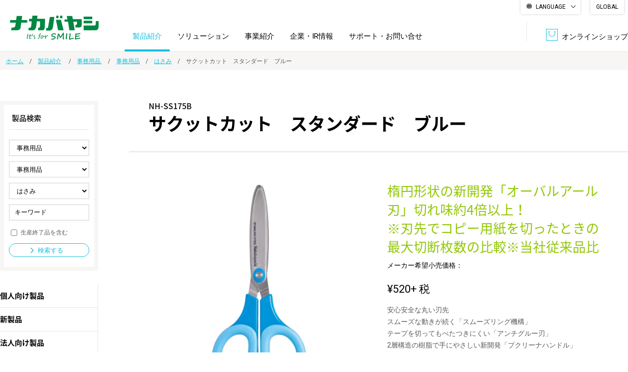

--- FILE ---
content_type: text/html; charset=UTF-8
request_url: https://www.nakabayashi.co.jp/product/detail/55141
body_size: 16551
content:
<!DOCTYPE html>
<html lang="ja">
<head>
  <meta charset="UTF-8">
  <meta name="viewport" content="width=1200">
  <meta name="format-detection" content="telephone=no,address=no,email=no">
  <meta name="description" content="フエルアルバム、手帳、シュレッダ、製本、図書館ソリューション、商業印刷をはじめ、情報整理の総合サポーター ナカバヤシ株式会社の公式サイトです。製品紹介、企業情報など幅広く情報提供を行っています。">
    <!--Facebook -->
        <meta property="og:type" content="article">
        <meta property="og:title" content="サクットカット　スタンダード　ブルー | はさみ | 事務用品 | 事務用品  | 製品紹介 | ナカバヤシ株式会社：アルバム・製本・シュレッダー・情報整理の総合サポーター">
    <meta property="og:url" content="http://www.nakabayashi.co.jp/product/detail/55141">
    <meta property="og:image" content="http://www.nakabayashi.co.jp/common/img/thumb_fb.png">
    <meta property="og:description" content="フエルアルバム、手帳、シュレッダ、製本、図書館ソリューション、商業印刷をはじめ、情報整理の総合サポーター ナカバヤシ株式会社の公式サイトです。製品紹介、企業情報など幅広く情報提供を行っています。">
    <meta property="og:site_name" content="ナカバヤシ株式会社">
    <meta name="referrer" content="no-referrer-when-downgrade">
    <!--end -->
    <title>サクットカット　スタンダード　ブルー | はさみ | 事務用品 | 事務用品  | 製品紹介 | ナカバヤシ株式会社：アルバム・製本・シュレッダー・情報整理の総合サポーター</title>
    
    <!-- Google Tag Manager -->
    <script>(function(w,d,s,l,i){w[l]=w[l]||[];w[l].push({'gtm.start':
    new Date().getTime(),event:'gtm.js'});var f=d.getElementsByTagName(s)[0],
    j=d.createElement(s),dl=l!='dataLayer'?'&l='+l:'';j.async=true;j.src=
    'https://www.googletagmanager.com/gtm.js?id='+i+dl;f.parentNode.insertBefore(j,f);
    })(window,document,'script','dataLayer','GTM-THLHFMH');</script>
    <!-- End Google Tag Manager -->

    <link rel="icon" href="/common/img/favicon.ico">
    <link rel="apple-touch-icon" href="/common/img/icon.png">
    <link rel="stylesheet" href="/common/css/common.css">
    <link rel='stylesheet' href='https://fonts.googleapis.com/css?family=Roboto:400'>
    <link rel="stylesheet" type="text/css" href="/common/js/lib/slick-1.6.0/slick.css"/>
<link rel="stylesheet" type="text/css" href="/common/js/lib/slick-1.6.0/slick-theme.css"/>
<link href="/product/category/css/style.css" rel="stylesheet" media="all">
<link rel="stylesheet" href="/news/css/style.css">    <script src="/common/js/jquery-2.1.4.min.js"></script>

  </head>

  <body id="product-detail">

  <!-- Google Tag Manager (noscript) -->
  <noscript><iframe src="https://www.googletagmanager.com/ns.html?id=GTM-THLHFMH"
  height="0" width="0" style="display:none;visibility:hidden"></iframe></noscript>
  <!-- End Google Tag Manager (noscript) -->
  
  <div id="fb-root"></div>
  <script>(function(d, s, id) {
    var js, fjs = d.getElementsByTagName(s)[0];
    if (d.getElementById(id)) return;
    js = d.createElement(s); js.id = id;
    js.async = true;
    js.src = "//connect.facebook.net/ja_JP/sdk.js#xfbml=1&version=v2.7";
    fjs.parentNode.insertBefore(js, fjs);
  }(document, 'script', 'facebook-jssdk'));</script>

  <!-- ////////////////////////////// header start -->
  <header id="header">

            <p id="header-logo"><a href="/"><img src="/common/img/header_logo.gif" width="222" height="49" alt=""/></a></p>
      

      <div class="lang-wrap pc-item">
  
      <div class="multilingual">
          <label for="menu_bar">LANGUAGE</label>
          <input type="checkbox" id="menu_bar" />
          <ul id="links">
            <li><a href="//nakabayashi.j-server.com/LUCNKBYS/ns/w4/jaen/" target="_blank"><olang>English</olang></a></li>
            <li><a href="//nakabayashi.j-server.com/LUCNKBYS/ns/w4/jazhb/" target="_blank"><olang>繁體中文</olang></a></li>
            <li><a href="//nakabayashi.j-server.com/LUCNKBYS/ns/w4/jazh/" target="_blank"><olang><olang>简体中文</olang></a></li>
            <li><a href="//nakabayashi.j-server.com/LUCNKBYS/ns/w4/jako/" target="_blank">한국어</olang></a></li>
            <li><olang><a href="/" class="header__navSubListChildListLink" target="_blank">日本語</a></olang></li>
          </ul>
        </div>
  
        <p id="en"><a href="/en/">GLOBAL</a></p>
      </div>





      <ul id="header-link">


        <li class="header-link-online"><a href="https://www.fueru-mall.jp/nakabayashi/" target="_blank"><span class="header-icon-online">オンラインショップ</span></a></li>
      </ul>

      <p id="btn-spmenu" class="sp-item"><a href="#" id="panel-btn"><span id="panel-btn-icon"></span><span class="menu-text"><img src="/common/img/sp_header_menu.png" alt="メニュー" width="59" height="9"/></span></a></p>

      <nav id="header-nav">
        <ul id="header-nav-list">
          <li>
            <a href="/product/">製品紹介</a>
            <div class="nav-box-par">
  <div class="nav-box-ch">

    <!-- //////////////////// nav-box-thumb start -->
    <div class="nav-box-thumb">
      <ul class="nav-box-list">
        <li class="nav-box-item">
          <a href="/product/category/01/">
            <span class="nav-link-img"><img src="/product/img/product/album.jpg" alt="" width="175" height="115"></span>
            <span class="nav-link-txt">アルバム</span>
          </a>
        </li>
        <li class="nav-box-item">
          <a href="/product/category/02/">
            <span class="nav-link-img"><img src="/product/img/product/frame.jpg" alt="" width="175" height="115"></span>
            <span class="nav-link-txt">フォトフレーム・<br>額縁</span>
          </a>
        </li>
        <li class="nav-box-item">
          <a href="/product/category/03/">
            <span class="nav-link-img"><img src="/product/img/product/shredder.jpg" alt="" width="175" height="115"></span>
            <span class="nav-link-txt">シュレッダ・<br>ラミネータ</span>
          </a>
        </li>
        <li class="nav-box-item">
          <a href="/product/category/04/">
            <span class="nav-link-img"><img src="/product/img/product/receipt.jpg" alt="" width="175" height="115"></span>
            <span class="nav-link-txt">収納・整理用品</span>
          </a>
        </li>

        <li class="nav-box-item">
          <a href="/product/category/05/">
            <span class="nav-link-img"><img src="/product/img/product/furniture.jpg" alt="" width="175" height="115"></span>
            <span class="nav-link-txt">ファニチャー</span>
          </a>
        </li>
        <li class="nav-box-item">
          <a href="/product/category/06/">
            <span class="nav-link-img"><img src="/product/img/product/print.jpg" alt="" width="175" height="115"></span>
            <span class="nav-link-txt">プリンタ用紙</span>
          </a>
        </li>
        <li class="nav-box-item">
          <a href="/product/category/07/">
            <span class="nav-link-img"><img src="/product/img/product/note.jpg" alt="" width="175" height="115"></span>
            <span class="nav-link-txt">ノート・紙製品</span>
          </a>
        </li>
        <li class="nav-box-item">
          <a href="/product/category/08/">
            <span class="nav-link-img"><img src="/product/img/product/file.jpg" alt="" width="175" height="115"></span>
            <span class="nav-link-txt">ファイル・<br>ホルダー用品</span>
          </a>
        </li>
        <li class="nav-box-item">
          <a href="/product/category/25/">
            <span class="nav-link-img"><img src="/product/img/product/writing.jpg" alt="" width="175" height="115"></span>
            <span class="nav-link-txt">筆記具</span>
          </a>
        </li>
        <li class="nav-box-item">
          <a href="/product/category/09/">
            <span class="nav-link-img"><img src="/product/img/product/pc.jpg" alt="" width="175" height="115"></span>
            <span class="nav-link-txt">パソコン周辺機器</span>
          </a>
        </li>

        <li class="nav-box-item">
          <a href="/product/category/10/">
            <span class="nav-link-img"><img src="/product/img/product/sp.jpg" alt="" width="175" height="115"></span>
            <span class="nav-link-txt">スマートフォン・<br>タブレット関連</span>
          </a>
        </li>
        <li class="nav-box-item">
          <a href="/product/category/11/">
            <span class="nav-link-img"><img src="/product/img/product/game.jpg" alt="" width="175" height="115"></span>
            <span class="nav-link-txt">ゲーム関連</span>
          </a>
        </li>
        <li class="nav-box-item">
          <a href="/product/category/12/">
            <span class="nav-link-img"><img src="/product/img/product/camera.jpg" alt="" width="175" height="115"></span>
            <span class="nav-link-txt">デジタルカメラ関連</span>
          </a>
        </li>
        <li class="nav-box-item">
          <a href="/product/category/13/">
            <span class="nav-link-img"><img src="/product/img/product/borad.jpg" alt="" width="175" height="115"></span>
            <span class="nav-link-txt">ボード用品</span>
          </a>
        </li>
        <li class="nav-box-item">
          <a href="/product/category/14/">
            <span class="nav-link-img"><img src="/product/img/product/office.jpg" alt="" width="175" height="115"></span>
            <span class="nav-link-txt">事務用品</span>
          </a>
        </li>

        <li class="nav-box-item">
          <a href="/product/category/15/">
            <span class="nav-link-img"><img src="/product/img/product/security.jpg" alt="" width="175" height="115"></span>
            <span class="nav-link-txt">防災・<br>セキュリティ用品</span>
          </a>
        </li>
        <li class="nav-box-item">
          <a href="/product/category/16/">
            <span class="nav-link-img"><img src="/product/img/product/silver.jpg" alt="" width="175" height="115"></span>
            <span class="nav-link-txt">シルバー</span>
          </a>
        </li>
        <li class="nav-box-item">
          <a href="/product/category/17/">
            <span class="nav-link-img"><img src="/product/img/product/digital.jpg" alt="" width="175" height="115"></span>
            <span class="nav-link-txt">デジタル文具</span>
          </a>
        </li>
        <li class="nav-box-item">
          <a href="/product/category/18/">
            <span class="nav-link-img"><img src="/product/img/product/character.jpg" alt="" width="175" height="115"></span>
            <span class="nav-link-txt">キャラクター・<br>シリーズ商品</span>
          </a>
        </li>
        <li class="nav-box-item">
          <a href="/product/category/19/">
            <span class="nav-link-img"><img src="/product/img/product/child.jpg" alt="" width="175" height="115"></span>
            <span class="nav-link-txt">学童用品</span>
          </a>
        </li>
      </ul>
    </div>
    <!-- //////////////////// nav-box-thumb end -->



    <!-- //////////////////// nav-box-arrow start -->
    <div class="nav-box-arrow">
      <ul class="nav-box-list list-link">
        <li class="nav-box-item"><a href="/product/corporate_product">法人向け製品</a></li>
        <li class="nav-box-item"><a href="/product/new/">新製品一覧</a></li>
      </ul>
    </div>
    <!-- //////////////////// nav-box-arrow end -->
  </div>
</div>
          </li>
          <li>
            <a href="/solution/">ソリューション</a>
            <div class="nav-box-par">
  <div class="nav-box-ch">
    <!-- //////////////////// nav-box-arrow start -->
    <div class="nav-box-arrow">
      <ul class="nav-box-list list-link">
        <li class="nav-box-item"><a href="/solution/bpo/">BPO<span>（ビジネス・プロセス・アウトソーシング）</span></a></li>
        <li class="nav-box-item"><a href="/solution/library-solution/">図書館ソリューション</a></li>
        <li class="nav-box-item"><a href="/solution/document/">文書管理・機密抹消</a></li>
        <li class="nav-box-item"><a href="/solution/datebook/">オーダー手帳・ノベルティ制作</a></li>
        <li class="nav-box-item"><a href="/solution/producer-retailer/">学校ソリューション</a></li>
        <li class="nav-box-item"><a href="/solution/dps/">DPS（データ・プリント・サービス）</a></li>
        <li class="nav-box-item"><a href="/solution/soumu/">総務＋クリエイティブ</a></li>
        <li class="nav-box-item"><a href="/solution/casestudy/">導入事例</a></li>
      </ul>
    </div>
    <!-- //////////////////// nav-box-arrow end -->
  </div>
</div>          </li>
          <li><a href="/business/">事業紹介</a></li>
          <li>
            <a href="/company/">企業・IR情報</a>
            <div class="nav-box-par">
  <div class="nav-box-ch">
    <!-- //////////////////// nav-box-arrow start -->
    <div class="nav-box-arrow">
      <ul class="nav-box-list list-link">
        <li class="nav-box-item"><a href="/company/message/">トップメッセージ</a></li>
        <li class="nav-box-item"><a href="/company/business-policy/">経営方針</a></li>
        <li class="nav-box-item"><a href="/company/about/">会社概要</a></li>
        <li class="nav-box-item"><a href="/company/ir/">IR情報</a></li>
        <li class="nav-box-item"><a href="/company/history/">沿革</a></li>
        <li class="nav-box-item"><a href="/company/authorization/">認証一覧</a></li>
        <li class="nav-box-item"><a href="/company/sdgs/">サステナビリティ</a></li>
        <li class="nav-box-item"><a href="/company/recruit/">採用情報</a></li>
      </ul>
    </div>
    <!-- //////////////////// nav-box-arrow end -->
  </div>
</div>
          </li>
          <!--<li class="sp-item"><a href="/company/">企業・IR情報</a></li>-->
          <li><a href="/support/">サポート・お問い合せ</a></li>
          <!--<li class="bnr_img pc-item"><a href="/company/concept/" target="_blank">生命関連産業の未来</a></li>-->
          <li class="sp-item"><a href="https://www.fueru-mall.jp/" target="_blank">オンラインショップ</a></li>
        </ul>

        <div class="header-lang-list sp-item">
          <p id="en"><a href="/en/">GLOBAL</a></p>
          <div class="multilingual">
            <p class="menu_bar">LANGUAGE</p>
            <ul id="links">
              <li><a href="//nakabayashi.j-server.com/LUCNKBYS/ns/w4/jaen/" target="_blank"><olang>English</olang></a></li>
              <li><a href="//nakabayashi.j-server.com/LUCNKBYS/ns/w4/jazhb/" target="_blank"><olang>繁體中文</olang></a></li>
              <li><a href="//nakabayashi.j-server.com/LUCNKBYS/ns/w4/jazh/" target="_blank"><olang>简体中文</olang></a></li>
              <li><a href="//nakabayashi.j-server.com/LUCNKBYS/ns/w4/jako/" target="_blank"><olang>한국어</olang></a></li>
              <li><a href="/" class="header__navSubListChildListLink" target="_blank"><olang>日本語</olang></a></li>
            </ul>
          </div>

        </div>

        <div class="header-pickup-list sp-item">
          <h2 class="header-pickup-ttl"><!--<span>PICK UP</span>-->BRAND LIST</h2>
          <ul>
            <li><a href="https://n-smart.nakabayashi.co.jp/" target="_blank"><img src="/common/img/bnr_nsmart.jpg" alt="N-Smart（エヌ・スマート）"/></a></li>
            <li><a href="http://album-tukurou.com/" target="_blank"><img src="/common/img/bnr_tukurou03.jpg" alt="アルバムをつくろう。"/></a></li>
            <li><a href="https://mco.jp/" target="_blank"><img src="/common/img/bnr_mco.jpg" alt="MCOブランドサイト"/></a></li>
            <li><a href="https://leaman.jp/" target="_blank"><img src="/common/img/bnr_leaman.jpg" alt="リーマンブランドサイト"/></a></li>
            <li><a href="https://revex.jp/" target="_blank"><img src="/common/img/bnr_revex.jpg" alt="リーベックスブランドサイト"/></a></li>
            <li><a href="https://info.nakabayashi.tokyo/" target="_blank"><img src="/common/img/bnr_fuerualbum.jpg" alt="FUERUアルバム"/></a></li>
            <!--<li><<a href="https://www.fueru-mall.jp/h-nakabayashi/" target="_blank"><img src="/common/img/bnr_hyogo.jpg" alt="ナカバヤシ　にんにく直送便"/></a></li>-->
            <!--<li><a href="https://swinglogical.jp/pickup/12" target="_blank"><img src="/common/img/bnr_10th.jpg" alt="スイング・ロジカルノート発売10周年コラボキャンペーン"/></a></li>-->
            <!--<li><a href="http://swinglogical.jp/" target="_blank"><img src="/common/img/bnr_logical.jpg" alt="Logical"/></a></li>-->
            <li><a href="https://taccia.jp/" target="_blank"><img src="/common/img/bnr_taccia.jpg" alt="TACCIA"/></a></li>

            </ul>
            <!--<p id="en"><a href="/en/">GLOBAL</a></p>-->
          </div>
        </nav>
      </header>
      <!-- ////////////////////////////// header end -->

      <div id="wrapper">


<!-- //////////////////// パンくず start -->
<div class="topicpath-wrap">
    <ul class="topicpath">
        <li><a href="/">ホーム</a></li>
        <li>
                            <a href="/product/">製品紹介</a>
                    </li>
                <li><a href="/product/category/14/">事務用品 </a></li>
        <li><a href="/product/category/14/01/">事務用品</a></li>
        <li><a href="/product/category/14/01/02/">はさみ</a></li>
                <li>サクットカット　スタンダード　ブルー</li>
    </ul>
</div>
<!-- //////////////////// パンくず end -->

<div id="contents" class="border-box">

    <article id="main" class="fbox box-center">

        <section class="main-cnt">

            <h1 class="main-ttl">
                <span class="prd-code">NH-SS175B</span>
                <span class="prd-name">サクットカット　スタンダード　ブルー</span>
                <div class="mark">
                                                        </div>
            </h1>

            <!-- ////////////////////////////////////////////////// 基本情報 start -->
            <div class="prd-base fbox">

                                    <!-- 製品画像 start -->
                    <div class="prd-img">
                        <ul class="prd-img-l">
                            <li><img src="/product_files/55141/4902205551416.jpg" width="450" height="450" alt=""></li>
                                                                                                            </ul>
                        <ul class="prd-img-s">
                            <li><img src="/product_files/55141/4902205551416.jpg" width="450" height="450" alt=""></li>
                                                                                                            </ul>
                    </div>
                    <!-- 製品画像 end -->
                
                <!-- 製品情報 start -->
                <div class="prd-txt">

                    <p class="prd-copy">楕円形状の新開発「オーバルアール刃」切れ味約4倍以上！<BR>※刃先でコピー用紙を切ったときの最大切断枚数の比較※当社従来品比</p>

                                            <p class="prd-price"><span class="label">メーカー希望小売価格：</span><p class="prd-price">&yen;520<span>+ 税</span></p></p>
                    
                    
                    <p class="prd-desc">安心安全な丸い刃先<BR>スムーズな動きが続く「スムーズリング機構」<BR>テープを切ってもべたつきにくい「アンチグルー刃」<BR>2層構造の樹脂で手にやさしい新開発「プクリーナハンドル」</p>
                                            <p class="prd-online mb16"><a href="https://www.fueru-mall.jp/nakabayashi/products/35798.html" target="_blank" class="btn-cmn btn01"><span>オンラインショップ</span></a></p>
                                                            <ul class="prd-link">
                                                                    </ul>

                </div>
                <!-- 製品情報 end -->

            </div><!--//.prd-base-->
            <!-- ////////////////////////////////////////////////// 基本情報 end -->

            <div class="prd-anchor">
              <div class="nav-anchor-wrap pc-item">
                <ul class="nav-anchor">
                  <li><a href="#spec"><span>仕様</span></a></li>
                  <li><a href="#jan"><span>JANコード</span></a></li>
                  <li><a href="#related"><span>関連製品</span></a></li>
                </ul>
              </div>
              <div class="sp-item">
                <form name="anchor_menu">
                  <select name="item" onChange="anchorNav()" class="nav-anchor">
                    <option selected>項目を選択</option>
                    <option value="#spec">仕様</option>
                    <option value="#jan">JANコード</option>
                    <option value="#related">関連製品</option>
                  </select>
                </form>
              </div>
            </div>


            <!-- ////////////////////////////////////////////////// 仕様 start -->
            <section id="spec" class="prd-detail-sct">
                <h2 class="sct-ttl">仕様</h2>
                <ul class="spec-list">
                                            <li><img src="/product/category/img/spec_green_kounyu.png" alt="グリーン購入法適合製品" width="59" height="50"></li>
                                                                                                                                                                                </ul>
                                                        <table class="th-side tbl-cmn">
                                                    <tr>
                                <th>本体寸法</th>
                                <td>W78×D13×H176mm</td>
                            </tr>
                                                    <tr>
                                <th>本体重量</th>
                                <td>約60g</td>
                            </tr>
                                                    <tr>
                                <th>材質</th>
                                <td>刃/ステンレス鋼（板厚1.5mm）、ハンドル/ABS樹脂、エラストマー樹脂、スムーズリング/POM</td>
                            </tr>
                                                    <tr>
                                <th>パッケージ形状</th>
                                <td>ブリスターパック</td>
                            </tr>
                                            </table>
                            </section>
            <!-- ////////////////////////////////////////////////// 仕様 end -->


            <!-- ////////////////////////////////////////////////// JANコード start -->
            <section id="jan" class="prd-detail-sct">
                <h2 class="sct-ttl">JANコード</h2>
                <table class="th-side tbl-cmn">
                                            <tr>
                            <th>メーカー品番</th>
                            <td>NH-SS175B</td>
                        </tr>
                                                                <tr>
                            <th>JANコード</th>
                            <td>4902205551416</td>
                        </tr>
                                    </table>
            </section>
            <!-- ////////////////////////////////////////////////// JANコード end -->


            

                            <!-- ////////////////////////////////////////////////// 関連製品 start -->
                <section id="related" class="prd-detail-sct">
                    <h2 class="sct-ttl">関連製品</h2>
                    <div class="slider-wrap">
                        <ul class="slider fbox">

                                                                                                                                                        <li>
                                        <div class="slide-inner">
                                
                                <div class="prd">
                                    <a href="/product/detail/55142">
                                                                                    <p class="prd-img"><img src="/product_files/55142/4902205551423.jpg" width="450" height="450" alt=""></p>
                                                                                <p class="prd-code">NH-SS175P</p>
                                        <p class="prd-name">サクットカット　スタンダード　ピンク</p>
                                    </a>
                                </div>

                                                                        </div>
                                    </li>
                                                                                                                    </ul>
                    </div>
                </section>
                <!-- ////////////////////////////////////////////////// 関連製品 end -->
            
            <!-- ////////////////////////////////////////////////// 関連カテゴリ start -->
            <section id="related-category" class="prd-detail-sct">
                <h2 class="sct-ttl">関連カテゴリ</h2>
                                    <ul class="topicpath">
                        <li><a href="/product/category/14/">事務用品 </a></li>
                        <li><a href="/product/category/14/01/">事務用品</a></li>
                        <li><a href="/product/category/14/01/02/">はさみ</a></li>
                    </ul>
                            </section>
            <!-- ////////////////////////////////////////////////// 関連カテゴリ end -->


        </section>

            <div class="sub-cnt">

        <div class="sub-cnt-inner">

            <div class="prd-sch">
                <h2 class="prd-sch-ttl">製品検索</h2>
                <form action="/product/search/" novalidate="novalidate" class="form-horizontal" id="UserProductDetailForm" method="post" accept-charset="utf-8"><div style="display:none;"><input type="hidden" name="_method" value="POST"/><input type="hidden" name="data[_Token][key]" value="f8db598b98f4ba57c4d4c752865c589ee180cf2fb43e1fbd0a8cbb42f512afc88523b564ec2cca5cd6cf455d5f638af80a414dcb226f2255068f90e2ebe390ca" id="Token591251467" autocomplete="off"/></div>                <ul class="prd-sch-list">
                    <li>
                        <select name="data[UserProduct][l_cd]" id="l_cd" class="form-control" placeholder="l_cd">
</select>
                    </li>
                    <li>
                        <select name="data[UserProduct][m_cd]" id="m_cd" class="form-control" placeholder="m_cd">
</select>
                    </li>
                    <li>
                        <select name="data[UserProduct][s_cd]" id="s_cd" class="form-control" placeholder="s_cd">
</select>
                    </li>
                    <li class="prd-sch-item-keyword">
                        <span class="keyword-input"><input name="data[UserProduct][keyword]" placeholder="キーワード" class="form-control" type="text" id="UserProductKeyword"/>
</span>
                    </li>
                    <li class="prd-sch-item-check">
                        <input type="hidden" name="data[UserProduct][end]" id="check-inc-end_" value="0"/><input type="checkbox" name="data[UserProduct][end]" id="check-inc-end" value="1"/>
                        <label for="check-inc-end">生産終了品を含む</label>
                    </li>
                </ul>
                <p class="prd-sch-btn">
                    <button type="submit" class="btn-cmn btn01"><span>検索する</span></button>                </p>
                <div style="display:none;"><input type="hidden" name="data[_Token][fields]" value="45851a28c5e657132ce8763d7015fd0d3660cf13%3A" id="TokenFields925644637" autocomplete="off"/><input type="hidden" name="data[_Token][unlocked]" value="" id="TokenUnlocked801020860" autocomplete="off"/></div></form>                <!--//.prd-sch--></div>

            <ul class="prd-nav">
                <li><a href="/product/">個人向け製品</a></li>
                <li><a href="/product/new/">新製品</a></li>
                <li><a href="/product/corporate_product">法人向け製品</a></li>
            </ul>

            <p id="sub-cnt-btn" class="sp-item"><a href="#"><span>詳しく検索</span></a></p>

        </div><!--//#sub-cnt-->

    </div><!--//#sub-cnt-->



<script>
 $(function(){
     var c = {"l_sort":["28","27","26","01","02","03","04","05","06","07","08","25","09","10","11","12","13","14","15","16","17","18","19","20","21","22","23","24"],"l_data":{"28":{"type_id":"personal","l_name":"\u30ab\u30e1\u30e9","m_sort":["01"],"m_data":{"01":{"m_name":"\u30ca\u30ab\u30e1\u30e9\u30b7\u30ea\u30fc\u30ba","s_sort":["06","05","04","03","02","01"],"s_data":{"06":{"s_name":"\u30c8\u30a4\u30ca\u30ab\u30e1\u30e9easy"},"05":{"s_name":"\u30c8\u30a4\u30ca\u30ab\u30e1\u30e9"},"04":{"s_name":"\u30b3\u30c9\u30e2\u30ca\u30ab\u30e1\u30e9"},"03":{"s_name":"\u30d5\u30a3\u30eb\u30e0\u30ca\u30ab\u30e1\u30e9daylight"},"02":{"s_name":"\u30d5\u30a3\u30eb\u30e0\u30ca\u30ab\u30e1\u30e9half"},"01":{"s_name":"\u30d5\u30a3\u30eb\u30e0\u30ca\u30ab\u30e1\u30e9"}}}}},"27":{"type_id":"personal","l_name":"\u65c5\u884c\u95a2\u9023","m_sort":["01"],"m_data":{"01":{"m_name":"\u6d77\u5916\u65c5\u884c\u7528\u4fbf\u5229\u30b0\u30c3\u30ba","s_sort":["04","03","02","01"],"s_data":{"04":{"s_name":"\u30dd\u30fc\u30bf\u30d6\u30eb\u30b7\u30e3\u30ef\u30fc"},"03":{"s_name":"\u30b9\u30fc\u30c4\u30b1\u30fc\u30b9\u30a2\u30af\u30bb\u30b5\u30ea\u30fc"},"02":{"s_name":"\u30af\u30c3\u30b7\u30e7\u30f3\/\u30a2\u30a4\u30de\u30b9\u30af"},"01":{"s_name":"\u65c5\u884c\u7528\u6d17\u6fef\u30b0\u30c3\u30ba"}}}}},"26":{"type_id":"personal","l_name":"\u30a2\u30a6\u30c8\u30c9\u30a2","m_sort":["26"],"m_data":{"26":{"m_name":"HIPPOS\u30b7\u30ea\u30fc\u30ba","s_sort":["07","06","05","04","03","02","01"],"s_data":{"07":{"s_name":"\u711a\u706b\u53f0\/\u30c8\u30fc\u30c1\u30b9\u30bf\u30f3\u30c9"},"06":{"s_name":"\u30b9\u30ea\u30e0\u30ce\u30fc\u30c8\/\u30b9\u30b1\u30c3\u30c1\u30d6\u30c3\u30af"},"05":{"s_name":"\u30a8\u30d7\u30ed\u30f3\u30d0\u30c3\u30b0\/\u30b9\u30c8\u30fc\u30eb\u30d0\u30c3\u30b0"},"04":{"s_name":"\u30af\u30fc\u30e9\u30fc\u30d0\u30c3\u30b0"},"03":{"s_name":"\u30b9\u30c1\u30fc\u30eb\u30d5\u30c3\u30af"},"02":{"s_name":"\u30c8\u30ec\u30fc"},"01":{"s_name":"LED \u30e9\u30a4\u30c8"}}}}},"01":{"type_id":"personal","l_name":"\u30a2\u30eb\u30d0\u30e0","m_sort":["01","02","03","05","06"],"m_data":{"01":{"m_name":"\u30d5\u30ea\u30fc\u53f0\u7d19\u30a2\u30eb\u30d0\u30e0","s_sort":["01","02","03","04","05","06"],"s_data":{"01":{"s_name":"\u30d3\u30b9\u7db4\u3058\u30bf\u30a4\u30d7"},"02":{"s_name":"\u30d0\u30a4\u30f3\u30c0\u30fc\u7db4\u3058\u30bf\u30a4\u30d7"},"03":{"s_name":"\u30d6\u30c3\u30af\u5f0f\u30bf\u30a4\u30d7"},"04":{"s_name":"\u30ea\u30f3\u30b0\u30bf\u30a4\u30d7"},"05":{"s_name":"\u30ed\u30c3\u9aa8\u30bf\u30a4\u30d7"},"06":{"s_name":"\u30ec\u30fc\u30eb\u5f0f\u30a2\u30eb\u30d0\u30e0"}}},"02":{"m_name":"\u30dd\u30b1\u30c3\u30c8\u30a2\u30eb\u30d0\u30e0","s_sort":["34","02","16","22","01","18","03","17","04","05","07","10","11","12","13","15","19","20","23","24","25","26","31"],"s_data":{"34":{"s_name":"\u30ca\u30a2\u30eb\u30d0\u30e0\u30b7\u30ea\u30fc\u30ba"},"02":{"s_name":"\u6eb6\u7740\u5f0f\u30dd\u30b1\u30c3\u30c8\u30a2\u30eb\u30d0\u30e0"},"16":{"s_name":"\u80cc\u4e38\u30d6\u30c3\u30af\u5f0f\u30a2\u30eb\u30d0\u30e0"},"22":{"s_name":"\u7121\u7dda\u7db4\u3058\u30dd\u30b1\u30c3\u30c8\u30a2\u30eb\u30d0\u30e0"},"01":{"s_name":"\u8d85\u900f\u660e\u30dd\u30b1\u30c3\u30c8\u30a2\u30eb\u30d0\u30e0"},"18":{"s_name":"\u30b9\u30af\u30a8\u30a2\u30a2\u30eb\u30d0\u30e0"},"03":{"s_name":"\u30a4\u30fc\u30b8\u30fc\u30b9\u30c8\u30c3\u30ab\u30fc\uff08\u30ab\u30eb\u30d0\u30e0\u30b7\u30ea\u30fc\u30ba\uff09"},"17":{"s_name":"\u6298\u308a\u305f\u305f\u307f\u30a2\u30eb\u30d0\u30e0"},"04":{"s_name":"\u30d5\u30a9\u30c8\u30b0\u30e9\u30d5\u30a3\u30ea\u30a2"},"05":{"s_name":"\u30d5\u30a9\u30c8\u30db\u30eb\u30c0\u30fc\uff08\u30ab\u30eb\u30d0\u30e0\u30b7\u30ea\u30fc\u30ba\uff09"},"07":{"s_name":"\u30ab\u30e9\u30fc\u30dd\u30b1\u30c3\u30c8\u30a2\u30eb\u30d0\u30e0\u30b7\u30ea\u30fc\u30ba"},"10":{"s_name":"\u96d1\u8ca8\u8abf\u30dd\u30b1\u30c3\u30c8\u30a2\u30eb\u30d0\u30e0"},"11":{"s_name":"\u30c1\u30a7\u30ad\u7528\u30dd\u30b1\u30c3\u30c8\u30a2\u30eb\u30d0\u30e0"},"12":{"s_name":"\u30d5\u30a9\u30c8\u30e9\u30f3\u30af\u30b7\u30ea\u30fc\u30ba"},"13":{"s_name":"\u30a6\u30a3\u30f3\u30c9\u30a6\u30ab\u30d0\u30fc\u30a2\u30eb\u30d0\u30e0"},"15":{"s_name":"\u30ae\u30e3\u30e9\u30ea\u30fc\u30a6\u30a3\u30f3\u30c9\u30a5"},"19":{"s_name":"\u30ab\u30d0\u30fc\u30dd\u30b1\u30c3\u30c8\u30a2\u30eb\u30d0\u30e0"},"20":{"s_name":"\u30d0\u30a4\u30f3\u30c0\u30fc\u5f0f\u30dd\u30b1\u30c3\u30c8\u30a2\u30eb\u30d0\u30e0"},"23":{"s_name":"\u30dd\u30b1\u30c3\u30c8\u30a2\u30eb\u30d0\u30e0\uff085\u518a\u30dc\u30c3\u30af\u30b9)"},"24":{"s_name":"\u30dd\u30b1\u30c3\u30c8\u30a2\u30eb\u30d0\u30e0\uff08\u30bd\u30d5\u30c8\u30dc\u30c3\u30af\u30b9\uff09"},"25":{"s_name":"\u5927\u5bb9\u91cf\u30dd\u30b1\u30c3\u30c8\u30a2\u30eb\u30d0\u30e0"},"26":{"s_name":"\u30df\u30cb\u30dd\u30b1\u30c3\u30c8\u30a2\u30eb\u30d0\u30e0"},"31":{"s_name":"\u30d5\u30a9\u30c8\u30ed\u30b0\u30ce\u30fc\u30c8"}}},"03":{"m_name":"\u30ae\u30d5\u30c8\u30a2\u30eb\u30d0\u30e0","s_sort":["01","02","03","04"],"s_data":{"01":{"s_name":"\u8a95\u751f\u7528\u30a2\u30eb\u30d0\u30e0"},"02":{"s_name":"\u5a5a\u793c\u7528\u30a2\u30eb\u30d0\u30e0"},"03":{"s_name":"\u9ad8\u7d1a\u30ae\u30d5\u30c8\u30a2\u30eb\u30d0\u30e0"},"04":{"s_name":"\u305d\u306e\u4ed6"}}},"05":{"m_name":"\u305d\u306e\u4ed6 \u5199\u771f\u53ce\u7d0d\u7528\u54c1","s_sort":["01","02","03","04","05"],"s_data":{"01":{"s_name":"\u5de5\u4e8b\u7528\u30a2\u30eb\u30d0\u30e0"},"02":{"s_name":"\u30e1\u30c3\u30bb\u30fc\u30b8\u30d6\u30c3\u30af\u30fb\u5199\u771f\u53f0\u7d19"},"03":{"s_name":"\u5199\u771f\u53ce\u7d0d\u30dc\u30c3\u30af\u30b9"},"04":{"s_name":"DP\u30dd\u30b1\u30c3\u30c8\u30a2\u30eb\u30d0\u30e0"},"05":{"s_name":"\u3077\u3061\u888bPHOTO\u888b"}}},"06":{"m_name":"\u30a2\u30eb\u30d0\u30e0\u7de8\u96c6\u7528\u54c1","s_sort":["09","08","07","01","02","03","04","05"],"s_data":{"09":{"s_name":"\u30da\u30f3"},"08":{"s_name":"\u30b9\u30af\u30e9\u30c3\u30d7\u30d6\u30c3\u30af"},"07":{"s_name":"\u30d3\u30b9\u3001\u30b3\u30fc\u30ca\u30fc"},"01":{"s_name":"\u30a2\u30eb\u30d0\u30e0\u7528\u88dc\u5145\u53f0\u7d19"},"02":{"s_name":"\u30bf\u30a4\u30c8\u30eb\u30ab\u30fc\u30c9\u30b7\u30fc\u30eb"},"03":{"s_name":"\u30d5\u30a9\u30c8\u30ab\u30c3\u30c8\u30c6\u30f3\u30d7\u30ec\u30fc\u30c8"},"04":{"s_name":"\u30de\u30b9\u30ad\u30f3\u30b0\u30c6\u30fc\u30d7"},"05":{"s_name":"\u30d5\u30a9\u30c8\u30d5\u30ec\u30fc\u30e0\u30ab\u30fc\u30c9"}}}}},"02":{"type_id":"personal","l_name":"\u30d5\u30a9\u30c8\u30d5\u30ec\u30fc\u30e0\u30fb\u984d\u7e01","m_sort":["01","03"],"m_data":{"01":{"m_name":"\u30d5\u30a9\u30c8\u30d5\u30ec\u30fc\u30e0","s_sort":["07","06","01","02","03","04","05"],"s_data":{"07":{"s_name":"\u5e03\u88fd\u30d5\u30ec\u30fc\u30e0"},"06":{"s_name":"\u30ae\u30d5\u30c8\u30d5\u30ec\u30fc\u30e0"},"01":{"s_name":"\u30a2\u30af\u30ea\u30eb\u88fd\u30d5\u30ec\u30fc\u30e0"},"02":{"s_name":"\u6728\u88fd\u30d5\u30ec\u30fc\u30e0"},"03":{"s_name":"\u6a39\u8102\u88fd\u30d5\u30ec\u30fc\u30e0"},"04":{"s_name":"\u91d1\u5c5e\u88fd\u30d5\u30ec\u30fc\u30e0"},"05":{"s_name":"\u7d19\u88fd\u30d5\u30ec\u30fc\u30e0"}}},"03":{"m_name":"\u984d\u7e01","s_sort":["07","01","02","03","04","05","06"],"s_data":{"07":{"s_name":"\u30d1\u30ba\u30eb\uff06\u30d5\u30ec\u30fc\u30e0"},"01":{"s_name":"\u8cde\u72b6\u984d"},"02":{"s_name":"\u66f8\u9053\u984d"},"03":{"s_name":"\u8096\u50cf\u984d"},"04":{"s_name":"\u8272\u7d19\u984d"},"05":{"s_name":"\u77ed\u518a\u984d"},"06":{"s_name":"\u753b\u7528\u7d19\u30d5\u30ec\u30fc\u30e0"}}}}},"03":{"type_id":"personal","l_name":"\u30b7\u30e5\u30ec\u30c3\u30c0\u30fb\u30e9\u30df\u30cd\u30fc\u30bf","m_sort":["01","02"],"m_data":{"01":{"m_name":"\u30b7\u30e5\u30ec\u30c3\u30c0","s_sort":["02","01","03"],"s_data":{"02":{"s_name":"\u30d1\u30fc\u30bd\u30ca\u30eb\u30b7\u30e5\u30ec\u30c3\u30c0"},"01":{"s_name":"\u30cf\u30f3\u30c9\u30b7\u30e5\u30ec\u30c3\u30c0"},"03":{"s_name":"\u30b7\u30e5\u30ec\u30c3\u30c0\u6d88\u8017\u54c1"}}},"02":{"m_name":"\u30e9\u30df\u30cd\u30fc\u30bf","s_sort":["01","02"],"s_data":{"01":{"s_name":"\u30e9\u30df\u30cd\u30fc\u30bf"},"02":{"s_name":"\u30e9\u30df\u30cd\u30fc\u30bf\u30d5\u30a4\u30eb\u30e0"}}}}},"04":{"type_id":"personal","l_name":"\u53ce\u7d0d\u30fb\u6574\u7406\u7528\u54c1","m_sort":["01","02"],"m_data":{"01":{"m_name":"\u30aa\u30d5\u30a3\u30b9\u53ce\u7d0d","s_sort":["09","08","07","02","01","03","06","05","04"],"s_data":{"09":{"s_name":"\u30bf\u30d6\u30ec\u30c3\u30c8\u4fdd\u7ba1\u5eab"},"08":{"s_name":"\u5098\u7acb\u3066"},"07":{"s_name":"\u6848\u5185\u677f"},"02":{"s_name":"\u30d5\u30ed\u30a2\u30b1\u30fc\u30b9"},"01":{"s_name":"\u30ec\u30bf\u30fc\u30b1\u30fc\u30b9"},"03":{"s_name":"\u30ad\u30fc\u30dc\u30c3\u30af\u30b9"},"06":{"s_name":"\u30c8\u30ec\u30fc"},"05":{"s_name":"\u30ef\u30a4\u30c9\u30b1\u30fc\u30b9\u66f8\u985e\u30b1\u30fc\u30b9"},"04":{"s_name":"\u30d4\u30c3\u30af\u30b1\u30fc\u30b9"}}},"02":{"m_name":"\u30db\u30fc\u30e0\u53ce\u7d0d","s_sort":["18","17","16","15","14","12","04","07","02","01","10","03","05","06","08","11","09"],"s_data":{"18":{"s_name":"\u300cmy Pick\u300d\u30b7\u30ea\u30fc\u30ba"},"17":{"s_name":"\u30ea\u30c8\u30ec\u30a4"},"16":{"s_name":"\u30cf\u30a6\u30b9\u30bf\u30c7\u30a3\u30b7\u30ea\u30fc\u30ba"},"15":{"s_name":"\u30b3\u30b3\u30d0\u30b3"},"14":{"s_name":"haconia(\u30cf\u30b3\u30cb\u30a2) \u5353\u4e0a\u30c8\u30ec\u30fc"},"12":{"s_name":"\u30d5\u30a3\u30c3\u30c8\u30ab\u30e9\u30fc\u30b7\u30ea\u30fc\u30ba"},"04":{"s_name":"\u30e9\u30a4\u30d5\u30b9\u30bf\u30a4\u30eb\u30c4\u30fc\u30eb"},"07":{"s_name":"\u30c9\u30e9\u30a4\u30dc\u30c3\u30af\u30b9"},"02":{"s_name":"SimpleLine\u30b7\u30ea\u30fc\u30ba"},"01":{"s_name":"\u30ad\u30e3\u30d1\u30c6\u30a3\u30b7\u30ea\u30fc\u30ba"},"10":{"s_name":"\u30d5\u30a1\u30d6\u30ea\u30c3\u30af\u30c1\u30a7\u30b9\u30c8"},"03":{"s_name":"\u30d7\u30ec\u30fc\u30f3\u30b9\u30bf\u30a4\u30eb\u30b7\u30ea\u30fc\u30ba"},"05":{"s_name":"\u30bb\u30e9\u30d4\u30fc\u30ad\u30c3\u30ba\u30ab\u30e9\u30fc\u30b7\u30ea\u30fc\u30ba"},"06":{"s_name":"\u30a4\u30f3\u30c7\u30c3\u30af\u30b9\u30d5\u30a1\u30a4\u30eb\u30dc\u30c3\u30af\u30b9"},"08":{"s_name":"\u53ce\u7d0d\u30dd\u30fc\u30c1"},"11":{"s_name":"\u30b3\u30f3\u30c6\u30ca"},"09":{"s_name":"\u305d\u306e\u4ed6"}}}}},"05":{"type_id":"personal","l_name":"\u30d5\u30a1\u30cb\u30c1\u30e3\u30fc","m_sort":["01","02","03"],"m_data":{"01":{"m_name":"\u30aa\u30d5\u30a3\u30b9\u30d5\u30a1\u30cb\u30c1\u30e3\u30fc","s_sort":["01","02","03","04"],"s_data":{"01":{"s_name":"\u30c7\u30b9\u30af"},"02":{"s_name":"\u30ef\u30b4\u30f3"},"03":{"s_name":"\u30d7\u30ea\u30f3\u30bf\u30e9\u30c3\u30af"},"04":{"s_name":"\u30d1\u30fc\u30c6\u30fc\u30b7\u30e7\u30f3"}}},"02":{"m_name":"\u30db\u30fc\u30e0\u30d5\u30a1\u30cb\u30c1\u30e3\u30fc","s_sort":["01","02","03"],"s_data":{"01":{"s_name":"\u30c7\u30b9\u30af"},"02":{"s_name":"\u673a\u4e0a\u30e9\u30c3\u30af"},"03":{"s_name":"\u305d\u306e\u4ed6"}}},"03":{"m_name":"OA\u30c1\u30a7\u30a2","s_sort":["03","01","02"],"s_data":{"03":{"s_name":"\u30b2\u30fc\u30df\u30f3\u30b0\u30c1\u30a7\u30a2"},"01":{"s_name":"OA\u30c1\u30a7\u30a2"},"02":{"s_name":"\u305d\u306e\u4ed6\u95a2\u9023\u7528\u54c1"}}}}},"06":{"type_id":"personal","l_name":"\u30d7\u30ea\u30f3\u30bf\u7528\u7d19","m_sort":["01","02","03"],"m_data":{"01":{"m_name":"\u5199\u771f\u5370\u5237\uff08\u30a4\u30f3\u30af\u30b8\u30a7\u30c3\u30c8\uff09 \u30a4\u30f3\u30af\u30b8\u30a7\u30c3\u30c8\u7528\u7d19","s_sort":["01","02","03","04","05","06"],"s_data":{"01":{"s_name":"\u5370\u753b\u7d19\u30bf\u30a4\u30d7"},"02":{"s_name":"\u5149\u6ca2\u7d19\u30bf\u30a4\u30d7"},"03":{"s_name":"\u30de\u30c3\u30c8\u30bf\u30a4\u30d7"},"04":{"s_name":"\u30a4\u30f3\u30af\u30b8\u30a7\u30c3\u30c8\u4e0a\u8cea\u7d19"},"05":{"s_name":"\u5171\u7528\u7d19"},"06":{"s_name":"\u30e9\u30d9\u30eb\u7528\u7d19"}}},"02":{"m_name":"\u30b3\u30d4\u30fc\uff06\u30d7\u30ea\u30f3\u30bf\u7528\u7d19","s_sort":["01"],"s_data":{"01":{"s_name":"\u30b3\u30d4\u30fc\uff06\u30d7\u30ea\u30f3\u30bf\u7528\u7d19"}}},"03":{"m_name":"FAX\u7528\u7d19\uff0f\u611f\u71b1\u7d19","s_sort":["01","02","03"],"s_data":{"01":{"s_name":"\u611f\u71b1\u7d19"},"02":{"s_name":"FAX\u30ed\u30fc\u30eb"},"03":{"s_name":"FAX\u8a70\u3081\u66ff\u3048\u30ea\u30dc\u30f3"}}}}},"07":{"type_id":"personal","l_name":"\u30ce\u30fc\u30c8\u30fb\u7d19\u88fd\u54c1","m_sort":["01","02","03","05","06","04"],"m_data":{"01":{"m_name":"\u30b9\u30a4\u30f3\u30b0\u30fb\u30ed\u30b8\u30ab\u30eb\u30ce\u30fc\u30c8\u30b7\u30ea\u30fc\u30ba","s_sort":["13","12","11","10","01","02","03","04","05","07","09","08"],"s_data":{"13":{"s_name":"\u30ed\u30b8\u30ab\u30eb\u30fb\u30b5\u30fc\u30c1\u30ce\u30fc\u30c8"},"12":{"s_name":"\u30b9\u30a4\u30f3\u30b0\u30fb\u30ed\u30b8\u30ab\u30eb\u6297\u83cc\u8868\u7d19\u30ce\u30fc\u30c8"},"11":{"s_name":"\u30ed\u30b8\u30ab\u30eb\u30fb\u30da\u30fc\u30d1\u30fc\u30ea\u30f3\u30b0\u30ce\u30fc\u30c8"},"10":{"s_name":"\u30ed\u30b8\u30ab\u30eb\u30fbT\u30e9\u30a4\u30f3\u30ce\u30fc\u30c8"},"01":{"s_name":"\u30b9\u30a4\u30f3\u30b0\u30fb\u30ed\u30b8\u30ab\u30eb\u30ce\u30fc\u30c8"},"02":{"s_name":"\u30ed\u30b8\u30ab\u30eb\u30fb\u30a8\u30a2\u30fc\u30ce\u30fc\u30c8"},"03":{"s_name":"\u30ed\u30b8\u30ab\u30eb\u30fb\u30d7\u30e9\u30a4\u30e0\u30ce\u30fc\u30c8"},"04":{"s_name":"\u30ed\u30b8\u30ab\u30eb\u30fb\u30b7\u30f3\u30af\u30ce\u30fc\u30c8"},"05":{"s_name":"\u30ed\u30b8\u30ab\u30eb\u30fb\u30d6\u30ec\u30a4\u30f3\u30ce\u30fc\u30c8"},"07":{"s_name":"\u30ed\u30b8\u30ab\u30eb\u30fb\u79d1\u76ee\u5225\u30ce\u30fc\u30c8"},"09":{"s_name":"\u30ed\u30b8\u30ab\u30eb\u30fb\u30b9\u30dd\u30fc\u30c4\u30ce\u30fc\u30c8"},"08":{"s_name":"\u30ed\u30b8\u30ab\u30eb\u30fb\u30d7\u30e9\u30a4\u30e0\u30fb\u30b0\u30ea\u30c3\u30c92.5"}}},"02":{"m_name":"\u5b9f\u7528\u30ce\u30fc\u30c8","s_sort":["01","02","03","04","06","05","07"],"s_data":{"01":{"s_name":"\u30af\u30ed\u30b9\u30e9\u30a4\u30f3\u30ce\u30fc\u30c8"},"02":{"s_name":"Thisis\u30ce\u30fc\u30c8"},"03":{"s_name":"\u30b9\u30a4\u30f3\u30b0\u30ce\u30fc\u30c8"},"04":{"s_name":"\u30ea\u30f3\u30b0\u30ce\u30fc\u30c8"},"06":{"s_name":"\u30ec\u3079\u30ea\u30f3\u30b0\u30ce\u30fc\u30c8"},"05":{"s_name":"\u30bd\u30d5\u30c8\u30e9\u30a4\u30f3\u30ce\u30fc\u30c8"},"07":{"s_name":"\u30ec\u30dd\u30fc\u30c8\u7528\u7d19"}}},"03":{"m_name":"\u5b66\u7fd2\u5e33","s_sort":["06","01","02","03","04","05"],"s_data":{"06":{"s_name":"\u3051\u3057\u3084\u3059\u3044\u5b66\u7fd2\u5e33"},"01":{"s_name":"\u304b\u308b\u3044\u5b66\u7fd2\u5e33"},"02":{"s_name":"\u6587\u5b57\u529b\u30a2\u30c3\u30d7\u30ce\u30fc\u30c8"},"03":{"s_name":"\u30ed\u30b8\u30ab\u30eb\u30b9\u30bf\u30c7\u30a3\u30fc\u30ce\u30fc\u30c8"},"04":{"s_name":"\u65b9\u773c\u7f6b\u30ce\u30fc\u30c8"},"05":{"s_name":"\u82f1\u7fd2\u5e33"}}},"05":{"m_name":"\u30c0\u30a4\u30a2\u30ea\u30fc","s_sort":["03","04","09","10","05","06","07","08","11","02","01"],"s_data":{"03":{"s_name":"\u30ed\u30b8\u30ab\u30eb\u30c0\u30a4\u30a2\u30ea\u30fc"},"04":{"s_name":"\u30d1\u30fc\u30bd\u30ca\u30eb"},"09":{"s_name":"\u30ce\u30fc\u30c8\u30c0\u30a4\u30a2\u30ea\u30fc"},"10":{"s_name":"\u30d7\u30c1\u30b9\u30b1\u30b8\u30e5\u30fc\u30eb"},"05":{"s_name":"\u30d5\u30a1\u30df\u30ea\u30fc"},"06":{"s_name":"\u30d3\u30b8\u30cd\u30b9"},"07":{"s_name":"\u30b9\u30de\u30ec\u30b3\u30c0\u30a4\u30a2\u30ea\uff0d"},"08":{"s_name":"\u3042\u306a\u5409\u30c0\u30a4\u30a2\u30ea\u30fc"},"11":{"s_name":"\u30d7\u30e9\u30f3\u30cb\u30f3\u30b0\u30c0\u30a4\u30a2\u30ea\u30fc"},"02":{"s_name":"\u5468\u8fba\u30b0\u30c3\u30ba"},"01":{"s_name":"\u30d5\u30ea\u30fc\u30c0\u30a4\u30a2\u30ea\u30fc"}}},"06":{"m_name":"\u30ab\u30ec\u30f3\u30c0\u30fc","s_sort":["01","02"],"s_data":{"01":{"s_name":"\u58c1\u639b\u3051\u30ab\u30ec\u30f3\u30c0\u30fc"},"02":{"s_name":"\u5353\u4e0a\u30ab\u30ec\u30f3\u30c0\u30fc"}}},"04":{"m_name":"\u305d\u306e\u4ed6","s_sort":["20","18","19","17","16","15","12","14","13","09","10","11","08","01","02","03","04","05","06","07"],"s_data":{"20":{"s_name":"\u30d1\u30b9\u30ef\u30fc\u30c9\u30ce\u30fc\u30c8"},"18":{"s_name":"\u30d6\u30c3\u30af\u30ab\u30d0\u30fc"},"19":{"s_name":"YU-SARI"},"17":{"s_name":"\u30ef\u30fc\u30ab\u30fc\u30ba\u30dd\u30b1\u30c3\u30c8"},"16":{"s_name":"\u300cw\/U -watashi no sobani-\u300d\u30b7\u30ea\u30fc\u30ba"},"15":{"s_name":"\u30ec\u30bf\u30fc\u30d6\u30c3\u30af"},"12":{"s_name":"\u4ed8\u7b8b"},"14":{"s_name":"\u6d6e\u4e16\u7d75\u30b9\u30c6\u30fc\u30b7\u30e7\u30ca\u30ea\u30fc\u30b7\u30ea\u30fc\u30ba"},"13":{"s_name":"HABIT\uff08\u30cf\u30d3\u30c3\u30c8\uff09"},"09":{"s_name":"\u5fa1\u6731\u5370\u5e33"},"10":{"s_name":"\u548c\u7db4\u624b\u5e16"},"11":{"s_name":"\u30a2\u30fc\u30c6\u30a3\u30b9\u30c8\u30b8\u30e3\u30fc\u30ca\u30eb"},"08":{"s_name":"\u5c65\u6b74\u66f8"},"01":{"s_name":"\u5bb6\u8a08\u7c3f"},"02":{"s_name":"\u4f4f\u6240\u9332\u30fb\u5099\u5fd8\u9332"},"03":{"s_name":"\u539f\u7a3f\u7528\u7d19"},"04":{"s_name":"\u753b\u7528\u7d19"},"05":{"s_name":"\u30e1\u30e2\u5e33"},"06":{"s_name":"\u30eb\u30fc\u30ba\u30ea\u30fc\u30d5\u30fb\u30d0\u30a4\u30f3\u30c0\u30fc\u30ce\u30fc\u30c8"},"07":{"s_name":"\u65e5\u8a18\u5e33"}}}}},"08":{"type_id":"personal","l_name":"\u30d5\u30a1\u30a4\u30eb\u30fb\u30db\u30eb\u30c0\u30fc\u7528\u54c1","m_sort":["06","01","02","03","04","05"],"m_data":{"06":{"m_name":"\u3069\u3063\u3055\u308a\u500b\u5225\u30b7\u30ea\u30fc\u30ba","s_sort":["01"],"s_data":{"01":{"s_name":"\u3069\u3063\u3055\u308a\u500b\u5225\u30b7\u30ea\u30fc\u30ba"}}},"01":{"m_name":"\u7a74\u3092\u958b\u3051\u3066\u3068\u3058\u308b","s_sort":["01","06","02","03","04","05","07"],"s_data":{"01":{"s_name":"\u30d5\u30e9\u30c3\u30c8\u30d5\u30a1\u30a4\u30eb"},"06":{"s_name":"\u8d85\u5929\u624d\u304f\u3093\u30b7\u30ea\u30fc\u30ba"},"02":{"s_name":"\u30ea\u30f3\u30b0\u30d5\u30a1\u30a4\u30eb"},"03":{"s_name":"\u30ec\u30bf\u30fc\u30d5\u30a1\u30a4\u30eb"},"04":{"s_name":"\u30d1\u30a4\u30d7\u5f0f\u30ec\u30d0\u30fc\u5f0f\u30a2\u30fc\u30c1\u30d5\u30a1\u30a4\u30eb"},"05":{"s_name":"\u30d5\u30a1\u30a4\u30eb\u30b1\u30fc\u30b9"},"07":{"s_name":"\u30d5\u30e9\u30c3\u30c8\u30dd\u30b1\u30c3\u30c8"}}},"02":{"m_name":"\u7a74\u3092\u958b\u3051\u305a\u306b\u3068\u3058\u308b","s_sort":["16","14","18","13","12","07","11","01","02","03","04","05","06","08","09"],"s_data":{"16":{"s_name":"\u30dd\u30fc\u30bf\u30d6\u30eb\u30fb\u30d5\u30a1\u30a4\u30eb\u30b7\u30ea\u30fc\u30ba\u300cfilemo\u300d\u30d5\u30a1\u30a4\u30eb\u30e2"},"14":{"s_name":"\u30ec\u30fc\u30eb\u30d5\u30a1\u30a4\u30eb"},"18":{"s_name":"\u30ab\u30c9\u30c3\u30d7"},"13":{"s_name":"\u7d19\u88fd\u30db\u30eb\u30c0\u30fc"},"12":{"s_name":"\u6a5f\u80fd\u6027\u30af\u30ea\u30c3\u30d7\u30dc\u30fc\u30c9\u30b7\u30ea\u30fc\u30ba"},"07":{"s_name":"\u30c9\u30ad\u30e5\u30e1\u30f3\u30c8\u30d5\u30a1\u30a4\u30eb"},"11":{"s_name":"\u88dc\u5145\u30b7\u30fc\u30c8"},"01":{"s_name":"\u30af\u30ea\u30a2\u30d6\u30c3\u30af"},"02":{"s_name":"\u30af\u30ea\u30a2\u30d0\u30a4\u30f3\u30c0\u30fc"},"03":{"s_name":"\uff3a\u5f0f\u30d5\u30a1\u30a4\u30eb"},"04":{"s_name":"\u30af\u30ea\u30c3\u30d7\u30dc\u30fc\u30c9\uff08\u7528\u7b8b\u631f\uff09"},"05":{"s_name":"\u30af\u30ea\u30a2\u30db\u30eb\u30c0\u30fc"},"06":{"s_name":"\u30ad\u30e3\u30d7\u30c1\u30e3\u30fc\u30ba"},"08":{"s_name":"\u30dd\u30a4\u30fb\u30d6\u30c3\u30af"},"09":{"s_name":"\u30de\u30c8\u30e1\u30eb\u30db\u30eb\u30c0\u30fc\uff0f\u30dd\u30a4\u30fb\u30db\u30eb\u30c0\u30fc"}}},"03":{"m_name":"\u7528\u9014\u5225\u30d5\u30a1\u30a4\u30eb","s_sort":["21","20","18","17","16","15","14","12","11","10","09","08","01","02","03","04","05","06","07"],"s_data":{"21":{"s_name":"\u304b\u305f\u3065\u304f\u30d5\u30a1\u30a4\u30eb"},"20":{"s_name":"\u300cmy Pick\u300d\u30b7\u30ea\u30fc\u30ba"},"18":{"s_name":"\u30a2\u30fc\u30c6\u30e0\u30b7\u30ea\u30fc\u30ba \u30b0\u30e9\u30d5\u30a3\u30c3\u30af\u30d5\u30a1\u30a4\u30eb"},"17":{"s_name":"\u30b9\u30e9\u30a4\u30c9\u30d5\u30a9\u30eb\u30c0\u30fc\u30dd\u30a4\u30c3\u30c8"},"16":{"s_name":"\u30c9\u30a2\u30ce\u30d6\u30d7\u30ec\u30fc\u30c8\u30b9\u30bf\u30f3\u30c9"},"15":{"s_name":"\u3082\u3057\u3082\u306e\u6642\u306e\u304b\u305e\u304f\u30e1\u30e2"},"14":{"s_name":"\u304f\u3089\u3057\u306e\u30d5\u30a1\u30a4\u30eb"},"12":{"s_name":"\u308c\u3093\u3089\u304f\u3076\u304f\u308d"},"11":{"s_name":"\u4f5c\u54c1\u30d5\u30a1\u30a4\u30eb"},"10":{"s_name":"\u30ab\u30fc\u30c9\u30db\u30eb\u30c0\u30fc"},"09":{"s_name":"\u4e09\u3064\u6298\u308a\u30db\u30eb\u30c0\u30fc"},"08":{"s_name":"\u901a\u77e5\u8868\u30db\u30eb\u30c0\u30fc"},"01":{"s_name":"\u306f\u304c\u304d\u30db\u30eb\u30c0\u30fc"},"02":{"s_name":"\u540d\u523a\u30db\u30eb\u30c0\u30fc"},"03":{"s_name":"\u8cde\u72b6\u30db\u30eb\u30c0\u30fc"},"04":{"s_name":"\u66f8\u9053\u30db\u30eb\u30c0\u30fc"},"05":{"s_name":"\u8272\u7d19\u30db\u30eb\u30c0\u30fc"},"06":{"s_name":"\u30e1\u30cb\u30e5\u30fc\u30d5\u30a1\u30a4\u30eb"},"07":{"s_name":"\u30b9\u30af\u30e9\u30c3\u30d7\u30d6\u30c3\u30af"}}},"04":{"m_name":"\u8a3c\u66f8\u30d5\u30a1\u30a4\u30eb","s_sort":["01"],"s_data":{"01":{"s_name":"\u8a3c\u66f8\u30d5\u30a1\u30a4\u30eb"}}},"05":{"m_name":"\u533b\u7642\u95a2\u9023","s_sort":["03","01","02"],"s_data":{"03":{"s_name":"\u30db\u30eb\u30c0\u30fc"},"01":{"s_name":"\u30de\u30b9\u30af\u30b1\u30fc\u30b9"},"02":{"s_name":"\u304a\u85ac\u30b7\u30ea\u30fc\u30ba"}}}}},"25":{"type_id":"personal","l_name":"\u7b46\u8a18\u5177","m_sort":["06","05","01","02","03"],"m_data":{"06":{"m_name":"\u3042\u306e\u3068\u304d\u3044\u308d","s_sort":["03","02","01"],"s_data":{"03":{"s_name":"\u30ce\u30c3\u30af\u5f0f\u6d88\u3057\u30b4\u30e0"},"02":{"s_name":"\u4f4e\u7c98\u5ea6\u6cb9\u6027\u30dc\u30fc\u30eb\u30da\u30f3"},"01":{"s_name":"\u516d\u89d2\u30b7\u30e3\u30fc\u30d7\u30da\u30f3\u30b7\u30eb"}}},"05":{"m_name":"\u30a2\u30fc\u30c8\u30ca\u30d3","s_sort":["04","03","02","01"],"s_data":{"04":{"s_name":"e\u4e07\u5e74\u7b46"},"03":{"s_name":"\u6c34\u6027\u4f4e\u7c98\u5ea6\u30b2\u30eb\u30dc\u30fc\u30eb\u30da\u30f3"},"02":{"s_name":"\u30b7\u30e3\u30fc\u30d7\u30da\u30f3"},"01":{"s_name":"\u30dc\u30fc\u30eb\u30da\u30f3"}}},"01":{"m_name":"TACCIA","s_sort":["18","17","13","12","11","01","02","03","04","05","06","07","08","10","09"],"s_data":{"18":{"s_name":"\u91d1\u8974\u00d7\u30ec\u30b6\u30fc\u30b7\u30ea\u30fc\u30ba"},"17":{"s_name":"\u6f6e\u9a12 \u6f06\u4e07\u5e74\u7b46"},"13":{"s_name":"\u6f06\u4e07\u5e74\u7b46"},"12":{"s_name":"\u30ea\u30c3\u30d7\u30ab\u30e9\u30fc\u30a4\u30f3\u30af"},"11":{"s_name":"\u6d6e\u4e16\u7d75\u30a4\u30f3\u30af"},"01":{"s_name":"SPECTRUM\uff08FP)"},"02":{"s_name":"PINACLE\uff08FP)"},"03":{"s_name":"COVENANT\uff08FP)"},"04":{"s_name":"TIMELESS\uff08FP)"},"05":{"s_name":"SPECTRUM\uff08BP\uff09"},"06":{"s_name":"PINACLE\uff08BP)"},"07":{"s_name":"AVIATOR\uff08BP)"},"08":{"s_name":"TIMELESS\uff08BP)"},"10":{"s_name":"\u30dc\u30fc\u30eb\u30da\u30f3\u30ea\u30d5\u30a3\u30eb"},"09":{"s_name":"\u3059\u306a\u304a\u3044\u308d\u30fb\u30a4\u30f3\u30af"}}},"02":{"m_name":"PENFORT","s_sort":["04","03","01","02"],"s_data":{"04":{"s_name":"Urbane\u4e07\u5e74\u7b46"},"03":{"s_name":"Facet \u4e07\u5e74\u7b46"},"01":{"s_name":"Feminy\u30dc\u30fc\u30eb\u30da\u30f3"},"02":{"s_name":"Feminy\u30b7\u30e3\u30fc\u30da\u30f3"}}},"03":{"m_name":"\u30ed\u30b8\u30ab\u30eb\u30fb\u30b7\u30e3\u30fc\u30d7\u30da\u30f3","s_sort":["01"],"s_data":{"01":{"s_name":"\u30ed\u30b8\u30ab\u30eb\u30fb\u30b7\u30e3\u30fc\u30d7\u30da\u30f3"}}}}},"09":{"type_id":"personal","l_name":"\u30d1\u30bd\u30b3\u30f3\u5468\u8fba\u6a5f\u5668","m_sort":["05","06","07","09","08","02","01","03","04"],"m_data":{"05":{"m_name":"\u30de\u30a6\u30b9<BR>\u30c8\u30e9\u30c3\u30af\u30dc\u30fc\u30eb","s_sort":["01","02","03"],"s_data":{"01":{"s_name":"Bluetooth(\u7121\u7dda)"},"02":{"s_name":"\u30ec\u30b7\u30fc\u30d0\u30fc\u901a\u4fe1(\u7121\u7dda)"},"03":{"s_name":"\u6709\u7dda"}}},"06":{"m_name":"\u30ad\u30fc\u30dc\u30fc\u30c9<BR>\u30c6\u30f3\u30ad\u30fc","s_sort":["02","03"],"s_data":{"02":{"s_name":"\u7121\u7dda"},"03":{"s_name":"\u6709\u7dda"}}},"07":{"m_name":"USB\u30cf\u30d6","s_sort":["08","07","06","01","02","03","04","05"],"s_data":{"08":{"s_name":"USB3.2Gen2 10Gbps(USB3.1Gen2) Type-C\u63a5\u7d9a"},"07":{"s_name":"USB3.2Gen1 5Gbps(USB3.1Gen1\/3.0) Type-C\u63a5\u7d9a"},"06":{"s_name":"USB3.2Gen1 5Gbps(USB3.1Gen1\/3.0) Type-A\u63a5\u7d9a"},"01":{"s_name":"USB2.0 Type-A\u63a5\u7d9a"},"02":{"s_name":"USB3.0 Type-A\u63a5\u7d9a"},"03":{"s_name":"USB2.0 Type-C\u63a5\u7d9a"},"04":{"s_name":"USB3.1 Type-C\u63a5\u7d9a"},"05":{"s_name":"USB Micro-B\u63a5\u7d9a"}}},"09":{"m_name":"\u30c9\u30c3\u30ad\u30f3\u30b0\u30b9\u30c6\u30fc\u30b7\u30e7\u30f3","s_sort":["01"],"s_data":{"01":{"s_name":"\u30c9\u30c3\u30ad\u30f3\u30b0\u30b9\u30c6\u30fc\u30b7\u30e7\u30f3"}}},"08":{"m_name":"\u30ab\u30fc\u30c9\u30ea\u30fc\u30c0\u30fc","s_sort":["06","01","02","03","04","05"],"s_data":{"06":{"s_name":"\u30de\u30a4\u30ca\u30f3\u30d0\u30fc\u30ab\u30fc\u30c9\u30ea\u30fc\u30c0\u30fc"},"01":{"s_name":"USB2.0 Type-A\u63a5\u7d9a"},"02":{"s_name":"USB3.0 Type-A\u63a5\u7d9a"},"03":{"s_name":"USB2.0 Type-C\u63a5\u7d9a"},"04":{"s_name":"USB3.1 Type-C\u63a5\u7d9a"},"05":{"s_name":"USB Micro-B\u63a5\u7d9a"}}},"02":{"m_name":"\u30b1\u30fc\u30d6\u30eb","s_sort":["06","01","02","03","04"],"s_data":{"06":{"s_name":"\u30b1\u30fc\u30d6\u30eb\u6574\u7406\u7528\u54c1"},"01":{"s_name":"LAN\u30b1\u30fc\u30d6\u30eb"},"02":{"s_name":"HDMI\u30b1\u30fc\u30d6\u30eb"},"03":{"s_name":"USB\u30b1\u30fc\u30d6\u30eb"},"04":{"s_name":"\u305d\u306e\u4ed6\u30b1\u30fc\u30d6\u30eb"}}},"01":{"m_name":"PC\u5468\u8fba\u6a5f\u5668\u30fb\u30d1\u30fc\u30c4","s_sort":["20","19","18","17","15","12","11","06","07","08","09","10"],"s_data":{"20":{"s_name":"USB\u30bf\u30a4\u30de\u30fc\u30a2\u30c0\u30d7\u30bf"},"19":{"s_name":"USB\u30aa\u30fc\u30c7\u30a3\u30aa\u5909\u63db\u30a2\u30c0\u30d7\u30bf"},"18":{"s_name":"\u30b5\u30a6\u30f3\u30c9\u30d0\u30fc"},"17":{"s_name":"\u30a4\u30e4\u30db\u30f3\u30de\u30a4\u30af"},"15":{"s_name":"\u30d8\u30c3\u30c9\u30db\u30f3\u30d5\u30c3\u30af"},"12":{"s_name":"WEB\u30ab\u30e1\u30e9"},"11":{"s_name":"\u52a0\u6e7f\u5668"},"06":{"s_name":"USB\u30e9\u30a4\u30c8"},"07":{"s_name":"USB\u6247\u98a8\u6a5f"},"08":{"s_name":"\u5207\u66ff\u5668"},"09":{"s_name":"\u30d8\u30c3\u30c9\u30bb\u30c3\u30c8"},"10":{"s_name":"\u30de\u30a4\u30af\u30ed\u30d5\u30a9\u30f3"}}},"03":{"m_name":"OA\u30b5\u30d7\u30e9\u30a4\u95a2\u9023\u5546\u54c1","s_sort":["02","03","04"],"s_data":{"02":{"s_name":"PC\u7528\u4fdd\u8b77\u30d5\u30a3\u30eb\u30e0"},"03":{"s_name":"\u30a8\u30a2\u30fc\u30c0\u30b9\u30bf\u30fc"},"04":{"s_name":"\u30af\u30ea\u30fc\u30cb\u30f3\u30b0\u30c6\u30a3\u30c3\u30b7\u30e5"}}},"04":{"m_name":"PC\u5468\u8fba\u30a2\u30af\u30bb\u30b5\u30ea\u30fc","s_sort":["15","19","11","10","08","09","01","02","03","04","05","06","07"],"s_data":{"15":{"s_name":"\u30b1\u30fc\u30b9"},"19":{"s_name":"OA\u30bf\u30c3\u30d7"},"11":{"s_name":"\u30c7\u30a3\u30b9\u30d7\u30ec\u30a4\u30b9\u30bf\u30f3\u30c9"},"10":{"s_name":"\u30dd\u30fc\u30c1"},"08":{"s_name":"\u30d5\u30c3\u30c8\u30de\u30c3\u30c8\u30fb\u30d5\u30c3\u30c8\u30ec\u30b9\u30c8"},"09":{"s_name":"\u6a5f\u5668\u30b9\u30bf\u30f3\u30c9"},"01":{"s_name":"\u30ad\u30fc\u30dc\u30fc\u30c9\u30ab\u30d0\u30fc"},"02":{"s_name":"PC\u30d0\u30c3\u30b0"},"03":{"s_name":"\u30a4\u30f3\u30ca\u30fc\u30b1\u30fc\u30b9"},"04":{"s_name":"DVD\u30fbCD\u30b1\u30fc\u30b9"},"05":{"s_name":"\u30de\u30a6\u30b9\u30d1\u30c3\u30c9"},"06":{"s_name":"\u30ea\u30b9\u30c8\u30ec\u30b9\u30c8"},"07":{"s_name":"\u30bb\u30ad\u30e5\u30ea\u30c6\u30a3\u30ef\u30a4\u30e4\u30fc"}}}}},"10":{"type_id":"personal","l_name":"\u30b9\u30de\u30fc\u30c8\u30d5\u30a9\u30f3\u30fb\u30bf\u30d6\u30ec\u30c3\u30c8\u95a2\u9023","m_sort":["01"],"m_data":{"01":{"m_name":"\u30b9\u30de\u30fc\u30c8\u30d5\u30a9\u30f3\u30fb\u30bf\u30d6\u30ec\u30c3\u30c8\u95a2\u9023","s_sort":["08","03","06","07","01","02","05"],"s_data":{"08":{"s_name":"\u30b9\u30bf\u30f3\u30c9"},"03":{"s_name":"\u30a2\u30af\u30bb\u30b5\u30ea\u30fc"},"06":{"s_name":"\u30d0\u30c3\u30c6\u30ea\u30fc\u5145\u96fb\u5668"},"07":{"s_name":"\u30b1\u30fc\u30d6\u30eb"},"01":{"s_name":"\u4fdd\u8b77\u30d5\u30a3\u30eb\u30e0"},"02":{"s_name":"\u30b1\u30fc\u30b9"},"05":{"s_name":"\u30bf\u30c3\u30c1\u30da\u30f3"}}}}},"11":{"type_id":"personal","l_name":"\u30b2\u30fc\u30e0\u95a2\u9023","m_sort":["02","01"],"m_data":{"02":{"m_name":"\u30c8\u30ec\u30fc\u30c7\u30a3\u30f3\u30b0\u30ab\u30fc\u30c9\u7528","s_sort":["01"],"s_data":{"01":{"s_name":"\u30b9\u30ea\u30fc\u30d6"}}},"01":{"m_name":"\u30b2\u30fc\u30e0\u95a2\u9023","s_sort":["01","02"],"s_data":{"01":{"s_name":"\u4fdd\u8b77\u30d5\u30a3\u30eb\u30e0"},"02":{"s_name":"\u30b2\u30fc\u30e0\u7528\u30b1\u30fc\u30b9"}}}}},"12":{"type_id":"personal","l_name":"\u30c7\u30b8\u30bf\u30eb\u30ab\u30e1\u30e9\u95a2\u9023","m_sort":["01"],"m_data":{"01":{"m_name":"\u30c7\u30b8\u30bf\u30eb\u30ab\u30e1\u30e9\u95a2\u9023","s_sort":["01","02","03","04","05","06"],"s_data":{"01":{"s_name":"\u4fdd\u8b77\u30d5\u30a3\u30eb\u30e0"},"02":{"s_name":"\u30c7\u30b8\u30bf\u30eb\u30ab\u30e1\u30e9\u30b1\u30fc\u30b9"},"03":{"s_name":"\u30a2\u30af\u30bb\u30b5\u30ea\u30fc"},"04":{"s_name":"\u30b9\u30c8\u30e9\u30c3\u30d7"},"05":{"s_name":"\u4e09\u811a"},"06":{"s_name":"\u30e1\u30e2\u30ea\u30fc\u30ab\u30fc\u30c9\u30b1\u30fc\u30b9"}}}}},"13":{"type_id":"personal","l_name":"\u30dc\u30fc\u30c9\u7528\u54c1","m_sort":["01","02","03","04","05"],"m_data":{"01":{"m_name":"\u30db\u30ef\u30a4\u30c8\u30dc\u30fc\u30c9\u30fb\u30b9\u30b1\u30b8\u30e5\u30fc\u30eb\u30dc\u30fc\u30c9","s_sort":["01","02","03"],"s_data":{"01":{"s_name":"\u30a2\u30eb\u30df\u30d5\u30ec\u30fc\u30e0"},"02":{"s_name":"\u6a39\u8102\u30d5\u30ec\u30fc\u30e0"},"03":{"s_name":"\u6728\u88fd\u30d5\u30ec\u30fc\u30e0"}}},"02":{"m_name":"\u30b3\u30eb\u30af\u30dc\u30fc\u30c9","s_sort":["01","02","03"],"s_data":{"01":{"s_name":"\u4e21\u9762\u30b3\u30eb\u30af\u30dc\u30fc\u30c9"},"02":{"s_name":"\u30d5\u30a1\u30d6\u30ea\u30c3\u30af\u30ab\u30e9\u30fc\u30dc\u30fc\u30c9"},"03":{"s_name":"\u30b3\u30eb\u30af\u30d0\u30fc"}}},"03":{"m_name":"\u5e97\u8217\u7528\u54c1","s_sort":["01","02"],"s_data":{"01":{"s_name":"\u30e1\u30cb\u30e5\u30fc\u30dc\u30fc\u30c9"},"02":{"s_name":"\u9ed2\u677f"}}},"04":{"m_name":"\u30a4\u30fc\u30bc\u30eb","s_sort":["02"],"s_data":{"02":{"s_name":"\u6728\u88fd"}}},"05":{"m_name":"\u305d\u306e\u4ed6\u30dc\u30fc\u30c9\u95a2\u9023\u7528\u54c1","s_sort":["01","02","03","04"],"s_data":{"01":{"s_name":"\u30de\u30b0\u30cd\u30c3\u30c8"},"02":{"s_name":"\u30de\u30fc\u30ab\u30fc"},"03":{"s_name":"\u30a4\u30ec\u30fc\u30b5\u30fc"},"04":{"s_name":"\u30c1\u30e7\u30fc\u30af"}}}}},"14":{"type_id":"personal","l_name":"\u4e8b\u52d9\u7528\u54c1 ","m_sort":["05","04","03","20","01"],"m_data":{"05":{"m_name":"\u751f\u6d3b\u5bb6\u96fb","s_sort":["02","01"],"s_data":{"02":{"s_name":"\u30d1\u30cd\u30eb\u30d2\u30fc\u30bf\u30fc"},"01":{"s_name":"\u771f\u7a7a\u4fdd\u5b58\u30b7\u30fc\u30e9\u30fc"}}},"04":{"m_name":"Cloud-Felt\uff08\u30af\u30e9\u30a6\u30c9\u30fb\u30d5\u30a7\u30eb\u30c8\uff09","s_sort":["04","03","02","01"],"s_data":{"04":{"s_name":"\u30b9\u30ea\u30fc\u30d6\u30b1\u30fc\u30b9"},"03":{"s_name":"\u30de\u30a6\u30b9\u30d1\u30c3\u30c9\u30fb\u30c7\u30b9\u30af\u30de\u30c3\u30c8"},"02":{"s_name":"\u30c8\u30ec\u30fc"},"01":{"s_name":"\u30b1\u30fc\u30b9"}}},"03":{"m_name":"CleLe\uff08\u30af\u30eb\u30ec\uff09","s_sort":["08","07","06","05","04","03","02","01"],"s_data":{"08":{"s_name":"\u30a6\u30a9\u30ec\u30c3\u30c8"},"07":{"s_name":"\u30d1\u30b9\u30dd\u30fc\u30c8\u30b1\u30fc\u30b9"},"06":{"s_name":"\u540d\u523a\u30b1\u30fc\u30b9"},"05":{"s_name":"\u30c9\u30ad\u30e5\u30e1\u30f3\u30c8\u30db\u30eb\u30c0\u30fc"},"04":{"s_name":"\u30ce\u30fc\u30c8\u30d1\u30c3\u30c9\u30db\u30eb\u30c0\u30fc"},"03":{"s_name":"\u30b9\u30d7\u30ea\u30f3\u30b0\u30dd\u30fc\u30c1"},"02":{"s_name":"\u30da\u30f3\u30b1\u30fc\u30b9"},"01":{"s_name":"\u30d5\u30e9\u30c3\u30c8\u30b1\u30fc\u30b9"}}},"20":{"m_name":"\u30de\u30a4\u30d5\u30a9\u30fc\u30ab\u30b9","s_sort":["01","02","03","04","06","05","07"],"s_data":{"01":{"s_name":"\u30ce\u30fc\u30c8\u30ab\u30d0\u30fc"},"02":{"s_name":"\u30da\u30f3\u30b1\u30fc\u30b9"},"03":{"s_name":"\u30ab\u30fc\u30c9\u30b1\u30fc\u30b9"},"04":{"s_name":"\u30d1\u30b9\u30dd\u30fc\u30c8\u30b1\u30fc\u30b9"},"06":{"s_name":"\u30e1\u30e2\u30d1\u30c3\u30c9\uff06\u30d5\u30a9\u30c8\u30dc\u30fc\u30c9"},"05":{"s_name":"\u30d3\u30f3\u30d5\u30bb\u30f3"},"07":{"s_name":"\u30d0\u30c3\u30b0"}}},"01":{"m_name":"\u4e8b\u52d9\u7528\u54c1","s_sort":["10","01","02","03","04","05","06","07","08"],"s_data":{"10":{"s_name":"ori-pact"},"01":{"s_name":"\u88c1\u65ad\u6a5f\u30fb\u30ed\u30fc\u30bf\u30ea\u30fc\u30ab\u30c3\u30bf\u30fc"},"02":{"s_name":"\u306f\u3055\u307f"},"03":{"s_name":"\u30c7\u30b9\u30af\u30de\u30c3\u30c8"},"04":{"s_name":"\u30c6\u30fc\u30d7\u30ab\u30c3\u30bf\u30fc"},"05":{"s_name":"\u96fb\u5353"},"06":{"s_name":"\u30da\u30f3\u30b1\u30fc\u30b9"},"07":{"s_name":"\u30d6\u30c3\u30af\u30a8\u30f3\u30c9"},"08":{"s_name":"\u305d\u306e\u4ed6"}}}}},"15":{"type_id":"personal","l_name":"\u9632\u707d\u30fb\u30bb\u30ad\u30e5\u30ea\u30c6\u30a3\u7528\u54c1","m_sort":["01","02"],"m_data":{"01":{"m_name":"\u9632\u707d\u7528\u54c1","s_sort":["11","10","09","07","06","05","04","01","02","03"],"s_data":{"11":{"s_name":"\u5145\u96fb\u5f0fLED\u30e9\u30f3\u30bf\u30f3"},"10":{"s_name":"\u30dd\u30fc\u30bf\u30d6\u30eb\u96fb\u6e90"},"09":{"s_name":"\u98db\u6cab\u9632\u6b62\u9632\u708e\u30b7\u30fc\u30c8"},"07":{"s_name":"\u30d1\u30fc\u30c6\u30a3\u30b7\u30e7\u30f3"},"06":{"s_name":"\u9632\u707d\u30bb\u30c3\u30c8\uff08\u5e30\u5b85\u7528\u30fb\u5f85\u6a5f\u7528\uff09"},"05":{"s_name":"\u975e\u5e38\u6642\u7528\u6bb5\u30dc\u30fc\u30eb\u88fd\u54c1"},"04":{"s_name":"\u30a8\u30ec\u30d9\u30fc\u30bf\u30fc\u30ad\u30e3\u30d3\u30cd\u30c3\u30c8"},"01":{"s_name":"NOPOPO"},"02":{"s_name":"\u8010\u9707\u30b8\u30a7\u30eb"},"03":{"s_name":"\u9632\u707d\u305a\u304d\u3093"}}},"02":{"m_name":"\u30bb\u30ad\u30e5\u30ea\u30c6\u30a3\u30fc\u7528\u54c1","s_sort":["08","11","07","06","05","01","02","04"],"s_data":{"08":{"s_name":"\u30b9\u30bf\u30c3\u30ab\u30fc\u30fb\u30d7\u30ec\u30fc\u30c8"},"11":{"s_name":"\u30c1\u30e3\u30a4\u30e0"},"07":{"s_name":"\u30a2\u30eb\u30b3\u30fc\u30eb\u30c1\u30a7\u30c3\u30ab\u30fc"},"06":{"s_name":"\u8db3\u8e0f\u307f\u6d88\u6bd2\u30dd\u30f3\u30d7\u30b9\u30bf\u30f3\u30c9"},"05":{"s_name":"\u30d5\u30a7\u30a4\u30b9\u30b7\u30fc\u30eb\u30c9"},"01":{"s_name":"\u30bb\u30ad\u30e5\u30ea\u30c6\u30a3\u30fc\u30ed\u30c3\u30af"},"02":{"s_name":"\u975e\u5e38\u6301\u3061\u51fa\u3057\u30bb\u30c3\u30c8"},"04":{"s_name":"\u30bb\u30ad\u30e5\u30ea\u30c6\u30a3\u30d5\u30ed\u30a2\u30b1\u30fc\u30b9\u3001\u30c7\u30b9\u30af\u30bf\u30fc\u30ca"}}}}},"16":{"type_id":"personal","l_name":"\u30b7\u30eb\u30d0\u30fc","m_sort":["01","02","03"],"m_data":{"01":{"m_name":"\u30b7\u30eb\u30d0\u30fc\u30ab\u30fc","s_sort":["01"],"s_data":{"01":{"s_name":"\u30b7\u30eb\u30d0\u30fc\u30ab\u30fc"}}},"02":{"m_name":"\u30b7\u30e7\u30c3\u30d4\u30f3\u30b0\u30ab\u30fc\u30c8","s_sort":["01"],"s_data":{"01":{"s_name":"\u30b7\u30e7\u30c3\u30d4\u30f3\u30b0\u30ab\u30fc\u30c8"}}},"03":{"m_name":"\u30b9\u30c6\u30c3\u30ad","s_sort":["01"],"s_data":{"01":{"s_name":"\u30b9\u30c6\u30c3\u30ad"}}}}},"17":{"type_id":"personal","l_name":"\u30c7\u30b8\u30bf\u30eb\u6587\u5177","m_sort":["03","01","02"],"m_data":{"03":{"m_name":"CamScanner\u30b7\u30ea\u30fc\u30ba","s_sort":["01"],"s_data":{"01":{"s_name":"CamScanner\u30b7\u30ea\u30fc\u30ba"}}},"01":{"m_name":"\u30d5\u30a9\u30c8\u30ec\u30b3","s_sort":["01"],"s_data":{"01":{"s_name":"\u30d5\u30a9\u30c8\u30ec\u30b3"}}},"02":{"m_name":"\u30b9\u30de\u30ec\u30b3","s_sort":["01","02","03","06"],"s_data":{"01":{"s_name":"\u30ce\u30fc\u30c8"},"02":{"s_name":"\u30c0\u30a4\u30a2\u30ea\u30fc"},"03":{"s_name":"\u30da\u30f3\u30fb\u30de\u30fc\u30ab\u30fc\u30fb\u30b9\u30bf\u30f3\u30d7"},"06":{"s_name":"\u30d7\u30ea\u30f3\u30c8"}}}}},"18":{"type_id":"personal","l_name":"\u30ad\u30e3\u30e9\u30af\u30bf\u30fc\u30fb\u30b7\u30ea\u30fc\u30ba\u5546\u54c1","m_sort":["33","02","03","07","04","05","06","15","10","11"],"m_data":{"33":{"m_name":"I'm Doraemon","s_sort":["03","02","01"],"s_data":{"03":{"s_name":"\u4e8b\u52d9\u7528\u54c1"},"02":{"s_name":"\u5199\u771f\u95a2\u9023"},"01":{"s_name":"\u30ce\u30fc\u30c8"}}},"02":{"m_name":"\u30c7\u30a3\u30ba\u30cb\u30fc\u30b7\u30ea\u30fc\u30ba","s_sort":["02","01"],"s_data":{"02":{"s_name":"\u30ce\u30fc\u30c8"},"01":{"s_name":"\u30a2\u30eb\u30d0\u30e0"}}},"03":{"m_name":"\u30d4\u30fc\u30ca\u30c3\u30c4\u30b7\u30ea\u30fc\u30ba","s_sort":["04","02","01"],"s_data":{"04":{"s_name":"\u30d5\u30a1\u30a4\u30eb"},"02":{"s_name":"\u30ce\u30fc\u30c8"},"01":{"s_name":"\u30a2\u30eb\u30d0\u30e0"}}},"07":{"m_name":"\u30a2\u30f3\u30d1\u30f3\u30de\u30f3\u30b7\u30ea\u30fc\u30ba","s_sort":["01"],"s_data":{"01":{"s_name":"\u30a2\u30eb\u30d0\u30e0"}}},"04":{"m_name":"\u30c7\u30a3\u30c3\u30af\u30fb\u30d6\u30eb\u30fc\u30ca\u30b7\u30ea\u30fc\u30ba","s_sort":["01"],"s_data":{"01":{"s_name":"\u30a2\u30eb\u30d0\u30e0"}}},"05":{"m_name":"\u30b5\u30f3\u30ea\u30aa\u30ad\u30e3\u30e9\u30af\u30bf\u30fc\u30ba\u30b7\u30ea\u30fc\u30ba","s_sort":["02","01","03"],"s_data":{"02":{"s_name":"\u30ce\u30fc\u30c8"},"01":{"s_name":"\u30a2\u30eb\u30d0\u30e0"},"03":{"s_name":"\u30d5\u30ec\u30fc\u30e0"}}},"06":{"m_name":"\u30ea\u30e9\u30c3\u30af\u30de\/\u3059\u307f\u3063\u3053\u3050\u3089\u3057\u30b7\u30ea\u30fc\u30ba","s_sort":["02","01"],"s_data":{"02":{"s_name":"\u30ce\u30fc\u30c8"},"01":{"s_name":"\u30a2\u30eb\u30d0\u30e0"}}},"15":{"m_name":"\u53e4\u5ddd\u7d19\u5de5","s_sort":["03","02","01"],"s_data":{"03":{"s_name":"\u30e9\u30a4\u30d5\u30b9\u30bf\u30a4\u30eb\u30c4\u30fc\u30eb"},"02":{"s_name":"\u30c0\u30a4\u30a2\u30ea\u30fc"},"01":{"s_name":"\u30b9\u30a4\u30f3\u30b0\u30fb\u30ed\u30b8\u30ab\u30eb\u30ce\u30fc\u30c8"}}},"10":{"m_name":"\u30d2\u30dd\u30dd\u30b7\u30ea\u30fc\u30ba","s_sort":["09","08","07","06","05","01","02","03","04"],"s_data":{"09":{"s_name":"\u30de\u30b9\u30b3\u30c3\u30c8\u6d88\u3057\u30b4\u30e0"},"08":{"s_name":"\u30da\u30f3\u30b1\u30fc\u30b9"},"07":{"s_name":"\u30b9\u30bf\u30f3\u30c9\u30e1\u30e2"},"06":{"s_name":"\u6297\u83cc\u30de\u30eb\u30c1\u30d5\u30a1\u30a4\u30eb"},"05":{"s_name":"\u30ab\u30d0\u30fc\u30ce\u30fc\u30c8\u3001\u30ce\u30fc\u30c8"},"01":{"s_name":"\u30c0\u30a4\u30ab\u30c3\u30c8\u4ed8\u7b8b"},"02":{"s_name":"\u30ec\u30bf\u30fc\u30bb\u30c3\u30c8"},"03":{"s_name":"\u30dd\u30c1\u888b"},"04":{"s_name":"\u30af\u30ea\u30a2\u30b9\u30c6\u30c3\u30ab\u30fc"}}},"11":{"m_name":"\u305f\u3063\u3068\u3093\u30b7\u30ea\u30fc\u30ba","s_sort":["01"],"s_data":{"01":{"s_name":"\u306c\u3044\u3050\u308b\u307f"}}}}},"19":{"type_id":"personal","l_name":"\u5b66\u7ae5\u7528\u54c1","m_sort":["05","01","02","03","04"],"m_data":{"05":{"m_name":"GIGA\u30b9\u30af\u30fc\u30eb\u69cb\u60f3\u5411\u3051\u30a2\u30a4\u30c6\u30e0","s_sort":["09","08","07","06","05","04","03","02","01"],"s_data":{"09":{"s_name":"\u6bb5\u30dc\u30fc\u30eb\u30c7\u30b9\u30af\u30c8\u30c3\u30d7\u30d1\u30fc\u30c6\u30a3\u30b7\u30e7\u30f3"},"08":{"s_name":"\u30bf\u30d6\u30ec\u30c3\u30c8\u3084\u30ce\u30fc\u30c8PC \u3092\u4fdd\u7ba1\u3002\u5145\u96fb\u3067\u304d\u308b\u5927\u5bb9\u91cf\u53ce\u7d0d\uff01\u30bf\u30d6\u30ec\u30c3\u30c8\u4fdd\u7ba1\u5eab"},"07":{"s_name":"\u6a5f\u80fd\u3067\u9078\u3076\u30de\u30a6\u30b9\u30d1\u30c3\u30c9"},"06":{"s_name":"\u30b9\u30de\u30db\u30fb\u30bf\u30d6\u30ec\u30c3\u30c8\u306b\u6700\u9069\uff01\u30bf\u30c3\u30c1\u30da\u30f3"},"05":{"s_name":"USB\u7aef\u5b50\u3092\u3075\u3084\u305b\u308b4\u30dd\u30fc\u30c8\u30cf\u30d6"},"04":{"s_name":"\u30ad\u30ba\u3084\u6c5a\u308c\u304b\u3089\u5b88\u308b\u6db2\u6676\u4fdd\u8b77\u30d5\u30a3\u30eb\u30e0"},"03":{"s_name":"\u30d3\u30c7\u30aa\u901a\u8a71\u306b\u6700\u9069\u30d8\u30c3\u30c9\u30bb\u30c3\u30c8"},"02":{"s_name":"\u4e08\u592b\u3067\u8efd\u3044\u30ce\u30fc\u30c8PC\u30fb\u30bf\u30d6\u30ec\u30c3\u30c8\u30b1\u30fc\u30b9"},"01":{"s_name":"\u304b\u3093\u305f\u3093\u64cd\u4f5c\u30de\u30a6\u30b9\u30fb\u30c6\u30f3\u30ad\u30fc"}}},"01":{"m_name":"\u925b\u7b46\u524a\u308a","s_sort":["01","02"],"s_data":{"01":{"s_name":"\u624b\u52d5"},"02":{"s_name":"\u96fb\u52d5"}}},"02":{"m_name":"\u30d5\u30a1\u30a4\u30eb","s_sort":["01","02"],"s_data":{"01":{"s_name":"\u8d85\u5929\u624d\u541b\u30b7\u30ea\u30fc\u30ba"},"02":{"s_name":"\u308c\u3093\u3089\u304f\u3076\u304f\u308d"}}},"03":{"m_name":"\u5b66\u7fd2\u5e33","s_sort":["05","04","01","03"],"s_data":{"05":{"s_name":"\u3051\u3057\u3084\u3059\u3044\u5b66\u7fd2\u5e33"},"04":{"s_name":"\u304b\u308b\u3044\u5b66\u7fd2\u5e33"},"01":{"s_name":"\u65b9\u773c\u30ce\u30fc\u30c8"},"03":{"s_name":"\u82f1\u7fd2\u5e33"}}},"04":{"m_name":"\u305d\u306e\u4ed6","s_sort":["02","03","04"],"s_data":{"02":{"s_name":"\u9632\u707d\u305a\u304d\u3093"},"03":{"s_name":"\u9855\u5fae\u93e1"},"04":{"s_name":"\u5de5\u4f5c\u30ad\u30c3\u30c8"}}}}},"20":{"type_id":"company","l_name":"\u30b7\u30e5\u30ec\u30c3\u30c0","m_sort":["01","03","04","02"],"m_data":{"01":{"m_name":"\u30aa\u30d5\u30a3\u30b9\u30b7\u30e5\u30ec\u30c3\u30c0","s_sort":["02","03","01","08","04","05","06"],"s_data":{"02":{"s_name":"\u9ad8\u6a5f\u80fd\u30bf\u30a4\u30d7"},"03":{"s_name":"\u7701\u529b\u5316\u30bf\u30a4\u30d7"},"01":{"s_name":"\u30b9\u30bf\u30f3\u30c0\u30fc\u30c9\u30bf\u30a4\u30d7"},"08":{"s_name":"1mm\u7d30\u65ad\u30bf\u30a4\u30d7"},"04":{"s_name":"\u6c4e\u7528\u30bf\u30a4\u30d7"},"05":{"s_name":"\u30e1\u30c7\u30a3\u30a2\u5c02\u7528\u30bf\u30a4\u30d7"},"06":{"s_name":"\u30aa\u30d7\u30b7\u30e7\u30f3\u30fb\u6d88\u8017\u54c1"}}},"03":{"m_name":"\u30e1\u30c7\u30a3\u30a2\u7834\u58ca\u6a5f","s_sort":["01","02","03"],"s_data":{"01":{"s_name":"\u30e1\u30c7\u30a3\u30a2\u30b7\u30e5\u30ec\u30c3\u30c0"},"02":{"s_name":"\u30e1\u30c7\u30a3\u30a2\u7c89\u7815\u6a5f"},"03":{"s_name":"\u30e1\u30c7\u30a3\u30a2\u7834\u58ca\u6a5f"}}},"04":{"m_name":"SHRED-TECH\u7834\u7815\u6a5f","s_sort":["01"],"s_data":{"01":{"s_name":"SHRED-TECH \u7834\u7815\u6a5f"}}},"02":{"m_name":"\u5927\u578b\u30b7\u30e5\u30ec\u30c3\u30c0\u30fb<br> \u5c0f\u578b\u4e07\u80fd2\u8ef8\u7834\u7815\u6a5f","s_sort":["01","05"],"s_data":{"01":{"s_name":"\u5927\u578b\u30b7\u30e5\u30ec\u30c3\u30c0"},"05":{"s_name":"\u5c0f\u578b\u4e07\u80fd2\u8ef8\u7834\u7815\u6a5f"}}}}},"21":{"type_id":"company","l_name":"\u88fd\u672c\u6a5f\u30fb\u4e8b\u52d9\u6a5f\u5668","m_sort":["01"],"m_data":{"01":{"m_name":"\u88fd\u672c\u6a5f\u30fb\u305d\u306e\u4ed6\u4e8b\u52d9\u6a5f","s_sort":["05","04","01","02","03"],"s_data":{"05":{"s_name":"\u6bb5\u30dc\u30fc\u30eb\u7de9\u885d\u6750\u88fd\u9020\u6a5f"},"04":{"s_name":"\u7d19\u304a\u3080\u3064\u30cb\u30aa\u30a4\u5bc6\u5c01\u6a5f"},"01":{"s_name":"\u30d5\u30a1\u30a4\u30ea\u30f3\u30b0\u30de\u30b7\u30f3 \u30c8\u30b8\u30b9\u30bf\u30fc"},"02":{"s_name":"\u7d19\u63c3\u3048\u6a5f"},"03":{"s_name":"\u786c\u8ca8\u8a08\u6570\u6a5f"}}}}},"22":{"type_id":"company","l_name":"\u6a5f\u5bc6\u6587\u66f8\u7d30\u65ad\u30b5\u30fc\u30d3\u30b9","m_sort":["01","02"],"m_data":{"01":{"m_name":"\u6a5f\u5bc6\u6587\u66f8\u306e\u51fa\u5f35\u7d30\u65ad\u30b5\u30fc\u30d3\u30b9","s_sort":["01"],"s_data":{"01":{"s_name":"\u6a5f\u5bc6\u6587\u66f8\u306e\u51fa\u5f35\u7d30\u65ad\u30b5\u30fc\u30d3\u30b9"}}},"02":{"m_name":"\u5206\u5225\u56de\u53ce\u7528\u54c1","s_sort":["02","01"],"s_data":{"02":{"s_name":"\u6587\u66f8\u4fdd\u5b58\u7bb1"},"01":{"s_name":"\u5206\u5225\u56de\u53ce\u7528\u54c1"}}}}},"23":{"type_id":"company","l_name":"\u30aa\u30d5\u30a3\u30b9\u7528\u54c1","m_sort":["01","02","03"],"m_data":{"01":{"m_name":"\u30aa\u30d5\u30a3\u30b9\u53ce\u7d0d","s_sort":["01","02","03","04"],"s_data":{"01":{"s_name":"\u30ec\u30bf\u30fc\u30b1\u30fc\u30b9"},"02":{"s_name":"\u30d5\u30ed\u30a2\u30b1\u30fc\u30b9"},"03":{"s_name":"\u30ad\u30fc\u30dc\u30c3\u30af\u30b9"},"04":{"s_name":"\u30e1\u30c7\u30a3\u30b7\u30b9"}}},"02":{"m_name":"\u30aa\u30d5\u30a3\u30b9\u30d5\u30a1\u30cb\u30c1\u30e3\u30fc","s_sort":["01","02","03","04"],"s_data":{"01":{"s_name":"\u30c7\u30b9\u30af"},"02":{"s_name":"\u30ef\u30b4\u30f3"},"03":{"s_name":"\u30d7\u30ea\u30f3\u30bf\u30e9\u30c3\u30af"},"04":{"s_name":"\u30d1\u30fc\u30c6\u30fc\u30b7\u30e7\u30f3"}}},"03":{"m_name":"OA\u30c1\u30a7\u30a2","s_sort":["01","02"],"s_data":{"01":{"s_name":"OA\u30c1\u30a7\u30a2"},"02":{"s_name":"\u305d\u306e\u4ed6\u95a2\u9023\u7528\u54c1"}}}}},"24":{"type_id":"company","l_name":"\u30e1\u30c7\u30a3\u30ab\u30eb","m_sort":["01","02","03","04"],"m_data":{"01":{"m_name":"\u30ca\u30fc\u30b9\u30ab\u30fc\u30c8","s_sort":["01","02"],"s_data":{"01":{"s_name":"\u56fa\u5b9a\u30bf\u30a4\u30d7"},"02":{"s_name":"\u6607\u964d\u30bf\u30a4\u30d7"}}},"02":{"m_name":"\u70b9\u6ef4","s_sort":["01","02"],"s_data":{"01":{"s_name":"\u30a4\u30eb\u30ea\u30ac\u30fc\u30c8\u30eb\u53f0"},"02":{"s_name":"\u70b9\u6ef4\u4f5c\u696d\u53f0"}}},"03":{"m_name":"\u30ca\u30fc\u30b9\u30c6\u30fc\u30d6\u30eb","s_sort":["01","02"],"s_data":{"01":{"s_name":"\u30ca\u30fc\u30b9\u30c6\u30fc\u30d6\u30eb"},"02":{"s_name":"\u30ca\u30fc\u30b9\u30b9\u30c6\u30fc\u30b7\u30e7\u30f3"}}},"04":{"m_name":"\u30e1\u30c7\u30a3\u30ab\u30eb\u30c1\u30a7\u30a2","s_sort":["03"],"s_data":{"03":{"s_name":"\u30e1\u30c7\u30a3\u30ab\u30eb\u30c1\u30a7\u30a2"}}}}}}};
     var def_l_cd = "14";
     var def_m_cd = "01";
     var def_s_cd = "02";

     // L
     $('#l_cd').append($('<option>').html('大カテゴリーを選択').val(''));
     for (var i = 0; i < c.l_sort.length; i++) {
         var l_cd = c.l_sort[i];
         $('#l_cd').append($('<option>').html(c.l_data[l_cd].l_name).val(l_cd));
     }
     $('#m_cd').prop('disabled', true);
     $('#s_cd').prop('disabled', true);

     // M
     var _setM = function (l_cd) {
         $('#m_cd').prop('disabled', false);
         $('#m_cd').children().remove();
         $('#m_cd').append($('<option>').html('中カテゴリーを選択').val(''));
         $('#s_cd').prop('disabled', true);
         $('#s_cd').children().remove();
         for (var i = 0; i < c.l_data[l_cd].m_sort.length; i++) {
             var m_cd = c.l_data[l_cd].m_sort[i];
             $('#m_cd').append($('<option>').html(c.l_data[l_cd].m_data[m_cd].m_name).val(m_cd));
         }
     };

     $('#l_cd').change(function() {
         _setM($(this).val());
     });

     // S
     var _setS = function (l_cd, m_cd) {
         $('#s_cd').prop('disabled', false);
         $('#s_cd').children().remove();
         $('#s_cd').append($('<option>').html('小カテゴリーを選択').val(''));
         for (var i = 0; i < c.l_data[l_cd].m_data[m_cd].s_sort.length; i++) {
             var s_cd = c.l_data[l_cd].m_data[m_cd].s_sort[i];
             $('#s_cd').append($('<option>').html(c.l_data[l_cd].m_data[m_cd].s_data[s_cd].s_name).val(s_cd));
         }
     };

     $('#m_cd').change(function() {
         _setS($('#l_cd').val(), $(this).val());
     });

     // Def
     if (def_l_cd) {
         $('#l_cd').val(def_l_cd);
         _setM(def_l_cd);
     }
     if (def_m_cd) {
         $('#m_cd').val(def_m_cd);
         _setS(def_l_cd, def_m_cd);
     }
     if (def_s_cd) {
         $('#s_cd').val(def_s_cd);
     }
 });
</script>

    </article>

</div><!--//#contents-->


<!-- ////////////////////////////// footer start -->

<p class="smooth" id="pagetop"><a href="#header">PAGE TOP</a></p>

<footer>
  <div class="footer-nav footer-inner fbox">

    <!-- //////////////////// set start -->
    <div class="footer-box">
      <h2 class="footer-box-ttl"><a href="/product/"><span>製品紹介</span></a></h2>
      <ul class="footer-box-list">
        <li><a href="/news/release/"><span>リリース情報</span></a></li>
        <!-- <li><a href="/product/new/"><span>新製品情報</span></a></li> -->
        <!-- <li><a href="/product/individual/"><span>個人向け製品</span></a></li> -->
        <!-- <li><a href="/product/corporate/"><span>法人向け製品</span></a></li> -->
        <li><a href="/product/catalog/"><span>WEB版カタログ</span></a></li>
        <li><a href="/product/shops/"><span>製品取扱店</span></a></li>
        <li><a href="/product/dl-data/"><span>ダウンロードサービス</span></a></li>
        <li><a href="/product/present/"><span>今月のプレゼント</span></a></li>
      </ul>
    </div>
    <!-- //////////////////// set end -->

    <!-- //////////////////// set start -->
    <div class="footer-box">
      <h2 class="footer-box-ttl"><a href="/solution/"><span>ソリューション</span></a></h2>
      <ul class="footer-box-list">
        <li><a href="/solution/bpo/"><span>BPO（ビジネス・プロセス・アウトソーシング）</span></a></li>
        <li><a href="/solution/library-solution/"><span>図書館ソリューション</span></a></li>
        <li><a href="/solution/document/"><span>文書管理・機密抹消</span></a></li>
        <li><a href="/solution/datebook/"><span>オーダー手帳・ノベルティ制作</span></a></li>
        <li><a href="/solution/producer-retailer/"><span>学校ソリューション</span></a></li>
        <li><a href="/solution/dps/"><span>DPS（データ・プリント・サービス）</span></a></li>
        <li><a href="/solution/soumu/"><span>総務＋クリエイティブ</span></a></li>
        <li><a href="/solution/casestudy/"><span>導入事例</span></a></li>
        <!-- <li><a href="/solution/industry/"><span>業種から探す</span></a></li> -->
      </ul>
    </div>
    <!-- //////////////////// set end -->

    <!-- //////////////////// set start -->
    <div class="footer-box">
      <h2 class="footer-box-ttl"><a href="/business/"><span>事業紹介</span></a></h2>
    </div>
    <!-- //////////////////// set end -->


    <!-- //////////////////// set start -->
    <div class="footer-box">
      <h2 class="footer-box-ttl"><a href="/company/"><span>企業・IR情報</span></a></h2>
      <ul class="footer-box-list">
        <li><a href="/company/message/"><span>トップメッセージ</span></a></li>
        <li><a href="/company/business-policy/"><span>経営方針</span></a></li>
        <li><a href="/company/about/"><span>会社概要</span></a></li>
        <li><a href="/company/ir/"><span>IR情報</span></a></li>
        <li><a href="/company/history/"><span>沿革</span></a></li>
        <li><a href="/company/authorization/"><span>認証一覧</span></a></li>
        <li><a href="/company/sdgs/"><span>サステナビリティ</span></a></li>
        <li><a href="/company/recruit/"><span>採用情報</span></a></li>
      </ul>
    </div>
    <!-- //////////////////// set end -->

    <!-- //////////////////// set start -->
    <div class="footer-box">
      <h2 class="footer-box-ttl"><a href="/support/"><span>サポート・お問い合せ</span></a></h2>
      <ul class="footer-box-list">
        <li><a href="/faq/"><span>よくあるご質問</span></a></li>
      </ul>
    </div>
    <!-- //////////////////// set end -->

    <!-- //////////////////// set start -->
    <div class="footer-box footer-shop">
      <ul class="footer-box-shoplist">
        <li><a href="https://www.fueru-mall.jp/" target="_blank" class="fadeover"><img src="/common/img/f_bnr01.png" alt="fueru mall（いいものたくさん、メーカー直送）"></a></li>
        <li><a href="https://www.rakuten.ne.jp/gold/fueru/" target="_blank" class="fadeover"><img src="/common/img/f_bnr02.png" alt="Fuerushop（アルバム・　フレームの専門店）"></a></li>
        <!--<li><a href="https://www.rakuten.ne.jp/gold/nakabayashi/" target="_blank" class="fadeover"><img src="/common/img/f_bnr03.png" alt="Digio2ダイレクト（ホーム家具・オフィス家具の専門店）"></a></li>-->
        <li><a href="https://sfile.nakabayashi.tokyo/" target="_blank" class="fadeover"><img src="/common/img/f_bnr05.png" alt="証書ファイル専科"></a></li>
		<li><a href="https://www.cacom.jp/" target="_blank" class="fadeover"><img src="/common/img/f_bnr06.png" alt="ベッド・マットレス・インテリア家具通販 cacom"></a></li>
      </ul>
    </div>
    <!-- //////////////////// set end -->

    <!--//.footer-inner-->
  </div>


  <div class="footer-utility">
    <div class="footer-inner">
      <ul class="footer-utility-list">
        <li><a href="/privacy/">プライバシーポリシー</a></li>
        <li><a href="/tos/">サイトのご利用について</a><br class="sp-item"></li>
        <li><a href="https://www.facebook.com/nakabayashi.pr" target="_blank" class="icon-facebook"><span class="icon-fb2"></span> ナカバヤシSP</a></li>
        <li><a href="https://twitter.com/ncl_jp" target="_blank" class="icon-twi"> @ncl_jp</a></li>
        <li><a href="https://www.instagram.com/nakabayashi_st/" target="_blank" class="icon-ig">nakabayashi_st</a></li>
        <li><a href="https://www.youtube.com/channel/UCBl3cbGZXxKDRw5y9S0UOpw" target="_blank" class="icon-youtube"> ナカバヤシYouTubeチャンネル</a></li>
        <!--<li><span class="icon-line"></span>@nakabayashi.jp</li>-->
        <!--<li><a href="https://line.me/R/ti/p/%40jmc5747a" target="_blank" class="icon-line2"><img  border="0" alt="友だち追加" src="https://scdn.line-apps.com/n/line_add_friends/btn/ja.png"> @nakabayashi.jp</a></li>-->
      </ul>
      <p class="footer-copyright">Copyright &copy; Nakabayashi Co.,Ltd. All Rights Reserved.</p>
      <!--//.footer-inner-->
    </div>
  </div>


</footer>
<!-- ////////////////////////////// footer end -->

<!--//#wrapper--></div>

<script src="/common/js/jquery-2.1.4.min.js"></script>
<script src="/common/js/lib/jquery.matchHeight-min.js"></script>

<script src="/common/js/lib/lity/lity.min.js"></script>
<link rel="stylesheet" href="/common/js/lib/lity/lity.min.css">

<script src="/common/js/app_rsp.js"></script>
<script src="/common/js/lib/slick-1.6.0/slick.min.js"></script>
<script src="/product/category/js/script.js"></script><script src="/common/js/common.js"></script>

</body>

</html>

--- FILE ---
content_type: text/css
request_url: https://www.nakabayashi.co.jp/news/css/style.css
body_size: 2565
content:
@charset "UTF-8";
@font-face {
  font-family: 'Noto Sans Japanese';
  font-style: normal;
  font-weight: 100;
  src: url(//fonts.gstatic.com/ea/notosansjapanese/v6/NotoSansJP-Thin.woff2) format("woff2"), url(//fonts.gstatic.com/ea/notosansjapanese/v6/NotoSansJP-Thin.woff) format("woff"), url(//fonts.gstatic.com/ea/notosansjapanese/v6/NotoSansJP-Thin.otf) format("opentype"); }

@font-face {
  font-family: 'Noto Sans Japanese';
  font-style: normal;
  font-weight: 400;
  src: url(//fonts.gstatic.com/ea/notosansjapanese/v6/NotoSansJP-Regular.woff2) format("woff2"), url(//fonts.gstatic.com/ea/notosansjapanese/v6/NotoSansJP-Regular.woff) format("woff"), url(//fonts.gstatic.com/ea/notosansjapanese/v6/NotoSansJP-Regular.otf) format("opentype"); }

@font-face {
  font-family: 'Noto Sans Japanese';
  font-style: normal;
  font-weight: 500;
  src: url(//fonts.gstatic.com/ea/notosansjapanese/v6/NotoSansJP-Medium.woff2) format("woff2"), url(//fonts.gstatic.com/ea/notosansjapanese/v6/NotoSansJP-Medium.woff) format("woff"), url(//fonts.gstatic.com/ea/notosansjapanese/v6/NotoSansJP-Medium.otf) format("opentype"); }

@font-face {
  font-family: 'Noto Sans Japanese';
  font-style: normal;
  font-weight: 700;
  src: url(//fonts.gstatic.com/ea/notosansjapanese/v6/NotoSansJP-Bold.woff2) format("woff2"), url(//fonts.gstatic.com/ea/notosansjapanese/v6/NotoSansJP-Bold.woff) format("woff"), url(//fonts.gstatic.com/ea/notosansjapanese/v6/NotoSansJP-Bold.otf) format("opentype"); }

/*--------------------------------------------------------------------お知らせ*/
#news-nav {
  width: 15.625%;
  box-sizing: border-box;
  border-top: 2px solid #e6e6e6;
  padding-top: 26px; }
  #news-nav .sttl03 {
    border-bottom: none;
    font-size: 16px;
    font-size: 1.6rem;
    padding-top: 11px;
    margin-bottom: 0; }
  #news-nav ul li {
    border-bottom: 1px dotted #cdcccc; }
    #news-nav ul li a {
      display: block;
      padding: 8px 0;
      text-decoration: none;
      color: #585858; }
      #news-nav ul li a:hover {
        color: #0fbedf; }
    #news-nav ul li.active {
      padding: 8px 0;
      color: #0fbedf; }
    #news-nav ul li.activeParent a {
      color: #0fbedf; }

#news-list {
  width: 79.375%;
  box-sizing: border-box;
  border-top: 2px solid #e6e6e6; }
  #news-list #news-cate {
    margin-top: -2px;
    border-bottom: 1px solid #e6e6e6;
    margin-bottom: 24px; }
    #news-list #news-cate li {
      -webkit-transition: border ease 0.25s;
      transition: border ease 0.25s;
      width: 20%;
      border-top: 2px solid #e6e6e6; }
      #news-list #news-cate li a {
        display: block;
        width: 100%;
        padding: 8px 0;
        text-align: center;
        color: rgba(88, 88, 88, 0.6);
        text-decoration: none; }
        #news-list #news-cate li a:hover {
          color: #000; }
      #news-list #news-cate li.active {
        display: block;
        padding: 8px 0;
        text-align: center;
        color: #000; }
      #news-list #news-cate li:nth-child(1):hover, #news-list #news-cate li:nth-child(1).active {
        border-top: 2px solid #747a7e; }
      #news-list #news-cate li:nth-child(2):hover, #news-list #news-cate li:nth-child(2).active {
        border-top: 2px solid #92c708; }
      #news-list #news-cate li:nth-child(3):hover, #news-list #news-cate li:nth-child(3).active {
        border-top: 2px solid #0fbedf; }
      #news-list #news-cate li:nth-child(4):hover, #news-list #news-cate li:nth-child(4).active {
        border-top: 2px solid #e9e609; }
  #news-list .news-item {
    position: relative;
    border-bottom: 1px solid #e6e6e6; }
    #news-list .news-item .news-img {
      position: absolute;
      top: 16px;
      left: 10px;
      border: 1px solid #e6e6e6; }
      #news-list .news-item .news-img span {
        margin: 4px;
        display: block;
        width: 60px;
        height: 60px;
        background-repeat: no-repeat;
        background-size: contain;
        background-position: center; }
    #news-list .news-item .news-ttl {
      box-sizing: border-box;
      min-height: 102px;
      margin: 0 200px 0 114px;
      padding: 16px 0; }
      #news-list .news-item .news-ttl .date {
        color: rgba(88, 88, 88, 0.6); }
      #news-list .news-item .news-ttl .cate {
        display: inline-block;
        border: 1px solid #585858;
        margin-left: 16px;
        width: 120px;
        text-align: center;
        font-size: 12px;
        font-size: 1.2rem;
        line-height: 1;
        padding: 4px 0 3px; }
        #news-list .news-item .news-ttl .cate.cate-info {
          border-color: rgba(146, 199, 8, 0.24);
          background: rgba(146, 199, 8, 0.1); }
        #news-list .news-item .news-ttl .cate.cate-release {
          border-color: rgba(15, 190, 223, 0.24);
          background: rgba(15, 190, 223, 0.1); }
        #news-list .news-item .news-ttl .cate.cate-ir {
          border-color: rgba(233, 230, 9, 0.48);
          background: rgba(233, 230, 9, 0.2); }
      #news-list .news-item .news-ttl .ttl {
        margin-top: 4px;
        display: block; }
        #news-list .news-item .news-ttl .ttl a {
          color: #585858; }
          #news-list .news-item .news-ttl .ttl a:hover {
            color: #0fbedf; }
        #news-list .news-item .news-ttl .ttl .icon-pdf {
          color: #fa000a; }
        #news-list .news-item .news-ttl .ttl .icon-blank {
          color: #000; }
      #news-list .news-item .news-ttl .link {
        position: absolute;
        top: 30%;
        right: 0; }

#pager {
  margin-top: 80px;
  width: 100%;
  text-align: center; }
  #pager li {
    position: relative;
    margin: 0 4px;
    display: inline-block; }
    #pager li a {
      line-height: 3.2;
      display: inline-block;
      text-decoration: none;
      border: 1px solid #e6e6e6;
      width: 48px;
      height: 48px;
      border-radius: 24px;
      position: relative;
      color: #585858; }
      #pager li a:hover {
        border: 1px solid #0fbedf;
        background: #0fbedf;
        color: #fff; }
  #pager .btn-back {
    margin-right: 24px; }
    #pager .btn-back a {
      color: #0fbedf;
      border: 1px solid #0fbedf; }
  #pager .btn-next {
    margin-left: 24px; }
    #pager .btn-next a {
      color: #0fbedf;
      border: 1px solid #0fbedf; }
  #pager .current {
    display: inline-block;
    position: relative;
    border: 1px solid #e6e6e6;
    width: 48px;
    height: 48px;
    border-radius: 24px;
    border: 1px solid #0fbedf;
    background: #0fbedf;
    color: #fff;
    line-height: 3.2; }
  #pager .disabled {
    line-height: 3.2;
    border: 1px solid #e6e6e6;
    width: 48px;
    height: 48px;
    border-radius: 24px;
    opacity: .2;
    pointer-events: none;
    color: #0fbedf;
    border: 1px solid #0fbedf; }

/*--------------------------------------------------------------------お知らせ詳細*/
#news-detail-info {
  margin-top: -16px;
  width: 15.625%;
  box-sizing: border-box; }
  #news-detail-info .date span {
    font-size: 24px;
    font-size: 2.4rem; }
  #news-detail-info .cate {
    font-size: 14px;
    font-size: 1.4rem;
    margin-top: 16px;
    border: 1px solid #585858;
    width: 120px;
    text-align: center;
    line-height: 1;
    padding: 6px 0 5px; }
    #news-detail-info .cate.cate-info {
      border-color: rgba(146, 199, 8, 0.24);
      background: rgba(146, 199, 8, 0.1); }
    #news-detail-info .cate.cate-release {
      border-color: rgba(15, 190, 223, 0.24);
      background: rgba(15, 190, 223, 0.1); }
    #news-detail-info .cate.cate-ir {
      border-color: rgba(233, 230, 9, 0.48);
      background: rgba(233, 230, 9, 0.2); }
  #news-detail-info .share {
    margin-top: 32px; }
    #news-detail-info .share dd {
      display: inline-block; }
      #news-detail-info .share dd a {
        text-decoration: none;
        font-size: 40px;
        font-size: 4rem; }
      #news-detail-info .share dd:last-child {
        margin-left: 8px; }

#news-detail {
  margin-top: -15px;
  width: 84.375%;
  box-sizing: border-box;
  border-left: 1px solid #e6e6e6;
  padding-left: 64px; }
  #news-detail #news-detail-ttl {
    font-size: 32px;
    font-size: 3.2rem;
    font-family: 'Noto Sans Japanese';
    font-style: normal;
    font-weight: 700;
    line-height: 1.4;
    color: #000;
    border-bottom: 2px solid #e6e6e6;
    padding: 0 40px 24px; }
  #news-detail #news-detail-body {
    margin: 60px 40px; }

#news-detail-body h1 {
  font-family: 'Noto Sans Japanese';
  font-style: normal;
  font-weight: 700;
  font-size: 24px;
  font-size: 2.4rem;
  color: #fff;
  text-shadow: 0 0 4px rgba(0, 0, 0, 0.1);
  padding: 6px 24px 8px;
  margin-bottom: 32px;
  background: #92c708;
  line-height: 1.4; }

#news-detail-body h2 {
  font-family: 'Noto Sans Japanese';
  font-style: normal;
  font-weight: 700;
  font-size: 24px;
  font-size: 2.4rem;
  color: #000;
  margin-bottom: 32px;
  padding: 8px 24px;
  border-top: 1px solid #e6e6e6;
  border-bottom: 1px solid #e6e6e6;
  position: relative;
  line-height: 1.4; }
  #news-detail-body h2:before {
    background-color: #92c708;
    content: '';
    display: block;
    position: absolute;
    left: 0;
    height: 26px;
    top: 12px;
    width: 8px; }

#news-detail-body h3 {
  font-family: 'Noto Sans Japanese';
  font-style: normal;
  font-weight: 500;
  font-size: 20px;
  font-size: 2rem;
  color: #000;
  position: relative;
  padding: 8px 24px;
  margin-bottom: 24px;
  border-bottom: 1px solid #e6e6e6;
  line-height: 1.4; }
  #news-detail-body h3:before {
    background-color: #92c708;
    content: '';
    display: block;
    position: absolute;
    left: 0;
    height: 16px;
    top: 14px;
    width: 16px; }

#news-detail-body p {
  margin-bottom: 16px; }

#news-detail-body table {
  margin-bottom: 3.9534883721%;
  width: 100%; }
  #news-detail-body table th, #news-detail-body table td {
    border-right: 1px dotted #cdcccc;
    border-top: 1px dotted #cdcccc;
    line-height: 1.5;
    padding: 16px 20px;
    vertical-align: middle; }
    #news-detail-body table th:last-child, #news-detail-body table td:last-child {
      border-right: none; }
  #news-detail-body table th {
    border-right: 1px solid rgba(146, 199, 8, 0.4);
    border-top: 1px solid rgba(146, 199, 8, 0.4);
    background-color: rgba(146, 199, 8, 0.1);
    text-align: center;
    font-weight: bold; }
  #news-detail-body table tr:last-child th {
    border-bottom: 1px solid rgba(146, 199, 8, 0.4); }
  #news-detail-body table tr:last-child td {
    border-bottom: 1px dotted #cdcccc; }

#news-detail-body ul {
  margin-bottom: 16px; }
  #news-detail-body ul li {
    list-style-type: disc;
    margin-left: 1em; }

#news-detail-body ol {
  margin-bottom: 16px; }
  #news-detail-body ol li {
    list-style-type: decimal;
    margin-left: 1em; }

#news-detail-body dl {
  margin-bottom: 16px; }
  #news-detail-body dl dt {
    font-size: 16px;
    font-size: 1.6rem;
    margin-top: 14px;
    padding-left: 16px;
    position: relative; }
    #news-detail-body dl dt:before {
      background-color: #92c708;
      content: '';
      display: block;
      position: absolute;
      left: 0;
      height: 8px;
      top: 8px;
      width: 8px; }
    #news-detail-body dl dt:first-child {
      margin-top: 0; }
  #news-detail-body dl dd {
    padding-left: 16px; }

#news-detail-body .youtube {
  position: relative;
  padding-bottom: 56.25%;
  padding-top: 30px;
  height: 0;
  overflow: hidden; }
  #news-detail-body .youtube iframe {
    position: absolute;
    top: 0;
    left: 0;
    width: 100%;
    height: 100%; }

.back-list {
  margin-top: -48px; }
  .back-list a {
    color: #585858;
    text-decoration: none;
    display: block; }
    .back-list a:hover {
      color: #0fbedf; }
      .back-list a:hover span {
        background: #0fbedf;
        border: 1px solid #0fbedf;
        color: #fff; }
    .back-list a span {
      -webkit-transition: all ease 0.25s;
      transition: all ease 0.25s;
      vertical-align: middle;
      display: inline-block;
      border: 1px solid #e6e6e6;
      width: 48px;
      height: 48px;
      border-radius: 24px;
      color: #585858;
      margin-right: 12px;
      text-align: center; }
      .back-list a span:before {
        position: relative;
        top: 25%; }

@media screen and (max-width: 767px) {
  /*--------------------------------------------------------------------お知らせ*/
  #news-nav {
    width: 100%;
    float: none;
    padding-top: 0;
    border-top: none; }
    #news-nav .sttl03:before {
      top: 16px; }
  #news-list {
    width: 100%;
    float: none; }
    #news-list #news-cate {
      margin-bottom: 24px; }
      #news-list #news-cate li {
        font-size: 11px;
        font-size: 1.1rem;
        width: 25%; }
    #news-list .news-item {
      position: relative;
      border-bottom: 1px solid #e6e6e6; }
      #news-list .news-item .news-img {
        position: relative;
        top: auto;
        left: auto;
        width: 50%;
        height: auto;
        margin: 32px 25% -16px; }
        #news-list .news-item .news-img span {
          width: auto;
          height: 115px; }
      #news-list .news-item .news-ttl {
        min-height: none;
        margin: 0;
        padding: 32px 0; }
        #news-list .news-item .news-ttl .ttl {
          font-size: 14px;
          font-size: 1.4rem; }
        #news-list .news-item .news-ttl .link {
          display: block;
          margin-top: 8px;
          position: relative;
          top: auto;
          right: auto; }
  #pager li {
    margin: 0 2px; }
    #pager li.current,
    #pager li a {
      width: 36px;
      height: 36px; }
    #pager li.disabled {
      width: 36px;
      height: 36px; }
  #pager .btn-back {
    margin-right: 8px; }
  #pager .btn-next {
    margin-left: 8px; }
  /*--------------------------------------------------------------------お知らせ詳細*/
  #news-detail-info {
    float: none;
    width: 100%; }
    #news-detail-info .date {
      display: inline-block;
      font-size: 12px;
      font-size: 1.2rem; }
      #news-detail-info .date span {
        font-size: 16px;
        font-size: 1.6rem; }
    #news-detail-info .cate {
      display: inline-block;
      font-size: 12px;
      font-size: 1.2rem; }
    #news-detail-info .share {
      margin-top: 0;
      margin-left: 8px;
      display: inline-block; }
      #news-detail-info .share dt {
        display: none; }
      #news-detail-info .share dd {
        vertical-align: middle; }
        #news-detail-info .share dd a {
          font-size: 24px;
          font-size: 2.4rem; }
        #news-detail-info .share dd:last-child {
          margin-left: 4px; }
  #news-detail {
    float: none;
    width: 100%;
    border-left: none;
    padding-left: 0; }
    #news-detail #news-detail-ttl {
      font-size: 22px;
      font-size: 2.2rem;
      border-bottom: 2px solid #e6e6e6;
      padding: 24px 0 24px; }
    #news-detail #news-detail-body {
      margin: 20px 0; }
  #news-detail-body h1 {
    font-size: 18px;
    font-size: 1.8rem;
    padding: 6px 16px 8px;
    margin-bottom: 24px; }
  #news-detail-body h2 {
    font-size: 18px;
    font-size: 1.8rem;
    padding: 8px 16px;
    margin-bottom: 24px; }
    #news-detail-body h2:before {
      height: 18px; }
  #news-detail-body h3 {
    font-size: 14px;
    font-size: 1.4rem;
    padding: 8px 16px;
    margin-bottom: 24px; }
    #news-detail-body h3:before {
      height: 12px;
      top: 12px;
      width: 12px; }
  #news-detail-body table th,
  #news-detail-body table td {
    font-size: 12px;
    font-size: 1.2rem;
    padding: 10px; }
  #news-detail-body table.tbl-cmn {
    width: 600px; }
  #news-detail-body dl dt {
    font-size: 12px;
    font-size: 1.2rem;
    padding-left: 12px; }
    #news-detail-body dl dt:before {
      height: 6px;
      top: 6px;
      width: 6px; }
  #news-detail-body dl dd {
    padding-left: 12px; }
  #news-detail-body img {
    display: block;
    margin: 8px auto !important;
    float: none !important; }
  .back-list {
    margin-top: 0; }
    .back-list a span {
      width: 36px;
      height: 36px; }
      .back-list a span:before {
        font-size: 14px;
        font-size: 1.4rem; } }


--- FILE ---
content_type: image/svg+xml
request_url: https://www.nakabayashi.co.jp/common/css/img/icon_online.svg
body_size: 739
content:
<?xml version="1.0" encoding="utf-8"?>
<!-- Generator: Adobe Illustrator 19.2.1, SVG Export Plug-In . SVG Version: 6.00 Build 0)  -->
<svg version="1.1" id="レイヤー_1" xmlns="http://www.w3.org/2000/svg" xmlns:xlink="http://www.w3.org/1999/xlink" x="0px"
	 y="0px" width="64.1px" height="64.1px" viewBox="0 0 64.1 64.1" style="enable-background:new 0 0 64.1 64.1;"
	 xml:space="preserve">
<style type="text/css">
	.st0{fill:#0FBEDF;}
</style>
<path class="st0" d="M14.7,25.3c0,2.4,0.5,4.7,1.4,6.8c0.9,2.1,2.2,4,3.8,5.5s3.4,2.8,5.5,3.7c2.1,0.9,4.3,1.3,6.7,1.3
	s4.6-0.4,6.7-1.3c2.1-0.9,3.9-2.1,5.5-3.7s2.8-3.4,3.8-5.5c0.9-2.1,1.4-4.4,1.4-6.8v-9.2H52v-2.7h-8v2.7h2.7v9.2
	c0,2.1-0.4,4-1.2,5.8c-0.8,1.8-1.8,3.3-3.2,4.7c-1.3,1.3-2.8,2.3-4.6,3C35.9,39.6,34,40,32,40s-3.9-0.4-5.7-1.2
	c-1.8-0.8-3.4-1.8-4.6-3c-1.4-1.4-2.4-2.9-3.2-4.7c-0.8-1.8-1.2-3.7-1.2-5.8v-9.2H20v-2.7h-8v2.7h2.7V25.3z M61.4,61.4H2.7V2.7h58.8
	V61.4z M0,0v64.1h64.1V0H0z"/>
</svg>
